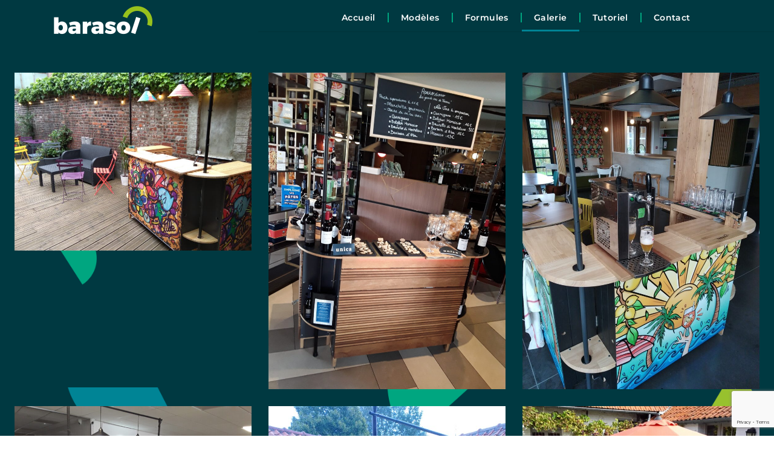

--- FILE ---
content_type: text/html; charset=UTF-8
request_url: https://monbarasol.fr/galerie/
body_size: 19013
content:
<!DOCTYPE html>
<html lang="fr-FR">
<head>
	<meta charset="UTF-8">
		<meta name='robots' content='index, follow, max-image-preview:large, max-snippet:-1, max-video-preview:-1' />
	<style>img:is([sizes="auto" i], [sizes^="auto," i]) { contain-intrinsic-size: 3000px 1500px }</style>
	
	<!-- This site is optimized with the Yoast SEO plugin v24.7 - https://yoast.com/wordpress/plugins/seo/ -->
	<title>Galerie - Mon Barasol</title>
	<link rel="canonical" href="https://monbarasol.fr/galerie/" />
	<meta property="og:locale" content="fr_FR" />
	<meta property="og:type" content="article" />
	<meta property="og:title" content="Galerie - Mon Barasol" />
	<meta property="og:description" content="Equipé bar à bière Ouvert avec son parasol Le parasol déployé Vin d&rsquo;honneur B_Sunny Terrasse Vue intérieur. Evier avec arrivée d&rsquo;eau. personnalisation façade et cotés du bar pour un anniversaire Photographe : Chloe Delattre www.chloe-delattre.com@photographiecd La team Les premiers rayons de soleil Axe + 2 roues + tiges vissées de l&rsquo;extérieur B_Cool Mode Barouette PourLire la suite" />
	<meta property="og:url" content="https://monbarasol.fr/galerie/" />
	<meta property="og:site_name" content="Mon Barasol" />
	<meta property="article:modified_time" content="2025-03-26T08:01:17+00:00" />
	<meta property="og:image" content="https://monbarasol.fr/wp-content/uploads/elementor/thumbs/Barasol__logotype_couleur_neg-e1649868651435-q6814yltzpvs6zmzm3opxn6tbho9qqcu8oq2hwz1mc.png" />
	<meta name="twitter:card" content="summary_large_image" />
	<meta name="twitter:label1" content="Durée de lecture estimée" />
	<meta name="twitter:data1" content="12 minutes" />
	<script type="application/ld+json" class="yoast-schema-graph">{"@context":"https://schema.org","@graph":[{"@type":"WebPage","@id":"https://monbarasol.fr/galerie/","url":"https://monbarasol.fr/galerie/","name":"Galerie - Mon Barasol","isPartOf":{"@id":"https://monbarasol.fr/#website"},"primaryImageOfPage":{"@id":"https://monbarasol.fr/galerie/#primaryimage"},"image":{"@id":"https://monbarasol.fr/galerie/#primaryimage"},"thumbnailUrl":"https://monbarasol.fr/wp-content/uploads/elementor/thumbs/Barasol__logotype_couleur_neg-e1649868651435-q6814yltzpvs6zmzm3opxn6tbho9qqcu8oq2hwz1mc.png","datePublished":"2022-03-14T04:06:27+00:00","dateModified":"2025-03-26T08:01:17+00:00","breadcrumb":{"@id":"https://monbarasol.fr/galerie/#breadcrumb"},"inLanguage":"fr-FR","potentialAction":[{"@type":"ReadAction","target":["https://monbarasol.fr/galerie/"]}]},{"@type":"ImageObject","inLanguage":"fr-FR","@id":"https://monbarasol.fr/galerie/#primaryimage","url":"https://monbarasol.fr/wp-content/uploads/elementor/thumbs/Barasol__logotype_couleur_neg-e1649868651435-q6814yltzpvs6zmzm3opxn6tbho9qqcu8oq2hwz1mc.png","contentUrl":"https://monbarasol.fr/wp-content/uploads/elementor/thumbs/Barasol__logotype_couleur_neg-e1649868651435-q6814yltzpvs6zmzm3opxn6tbho9qqcu8oq2hwz1mc.png"},{"@type":"BreadcrumbList","@id":"https://monbarasol.fr/galerie/#breadcrumb","itemListElement":[{"@type":"ListItem","position":1,"name":"Accueil","item":"https://monbarasol.fr/"},{"@type":"ListItem","position":2,"name":"Galerie"}]},{"@type":"WebSite","@id":"https://monbarasol.fr/#website","url":"https://monbarasol.fr/","name":"Mon Barasol","description":"Alliance du bar et du parasol","publisher":{"@id":"https://monbarasol.fr/#organization"},"potentialAction":[{"@type":"SearchAction","target":{"@type":"EntryPoint","urlTemplate":"https://monbarasol.fr/?s={search_term_string}"},"query-input":{"@type":"PropertyValueSpecification","valueRequired":true,"valueName":"search_term_string"}}],"inLanguage":"fr-FR"},{"@type":"Organization","@id":"https://monbarasol.fr/#organization","name":"Mon Barasol","url":"https://monbarasol.fr/","logo":{"@type":"ImageObject","inLanguage":"fr-FR","@id":"https://monbarasol.fr/#/schema/logo/image/","url":"https://monbarasol.fr/wp-content/uploads/2022/04/lp-logo2.png","contentUrl":"https://monbarasol.fr/wp-content/uploads/2022/04/lp-logo2.png","width":215,"height":61,"caption":"Mon Barasol"},"image":{"@id":"https://monbarasol.fr/#/schema/logo/image/"}}]}</script>
	<!-- / Yoast SEO plugin. -->


<link rel='dns-prefetch' href='//stats.wp.com' />
<link rel='dns-prefetch' href='//fonts.googleapis.com' />
<link rel="alternate" type="application/rss+xml" title="Mon Barasol &raquo; Flux" href="https://monbarasol.fr/feed/" />
<link rel="alternate" type="application/rss+xml" title="Mon Barasol &raquo; Flux des commentaires" href="https://monbarasol.fr/comments/feed/" />
<script type="text/javascript">
/* <![CDATA[ */
window._wpemojiSettings = {"baseUrl":"https:\/\/s.w.org\/images\/core\/emoji\/15.0.3\/72x72\/","ext":".png","svgUrl":"https:\/\/s.w.org\/images\/core\/emoji\/15.0.3\/svg\/","svgExt":".svg","source":{"concatemoji":"https:\/\/monbarasol.fr\/wp-includes\/js\/wp-emoji-release.min.js?ver=6.7.4"}};
/*! This file is auto-generated */
!function(i,n){var o,s,e;function c(e){try{var t={supportTests:e,timestamp:(new Date).valueOf()};sessionStorage.setItem(o,JSON.stringify(t))}catch(e){}}function p(e,t,n){e.clearRect(0,0,e.canvas.width,e.canvas.height),e.fillText(t,0,0);var t=new Uint32Array(e.getImageData(0,0,e.canvas.width,e.canvas.height).data),r=(e.clearRect(0,0,e.canvas.width,e.canvas.height),e.fillText(n,0,0),new Uint32Array(e.getImageData(0,0,e.canvas.width,e.canvas.height).data));return t.every(function(e,t){return e===r[t]})}function u(e,t,n){switch(t){case"flag":return n(e,"\ud83c\udff3\ufe0f\u200d\u26a7\ufe0f","\ud83c\udff3\ufe0f\u200b\u26a7\ufe0f")?!1:!n(e,"\ud83c\uddfa\ud83c\uddf3","\ud83c\uddfa\u200b\ud83c\uddf3")&&!n(e,"\ud83c\udff4\udb40\udc67\udb40\udc62\udb40\udc65\udb40\udc6e\udb40\udc67\udb40\udc7f","\ud83c\udff4\u200b\udb40\udc67\u200b\udb40\udc62\u200b\udb40\udc65\u200b\udb40\udc6e\u200b\udb40\udc67\u200b\udb40\udc7f");case"emoji":return!n(e,"\ud83d\udc26\u200d\u2b1b","\ud83d\udc26\u200b\u2b1b")}return!1}function f(e,t,n){var r="undefined"!=typeof WorkerGlobalScope&&self instanceof WorkerGlobalScope?new OffscreenCanvas(300,150):i.createElement("canvas"),a=r.getContext("2d",{willReadFrequently:!0}),o=(a.textBaseline="top",a.font="600 32px Arial",{});return e.forEach(function(e){o[e]=t(a,e,n)}),o}function t(e){var t=i.createElement("script");t.src=e,t.defer=!0,i.head.appendChild(t)}"undefined"!=typeof Promise&&(o="wpEmojiSettingsSupports",s=["flag","emoji"],n.supports={everything:!0,everythingExceptFlag:!0},e=new Promise(function(e){i.addEventListener("DOMContentLoaded",e,{once:!0})}),new Promise(function(t){var n=function(){try{var e=JSON.parse(sessionStorage.getItem(o));if("object"==typeof e&&"number"==typeof e.timestamp&&(new Date).valueOf()<e.timestamp+604800&&"object"==typeof e.supportTests)return e.supportTests}catch(e){}return null}();if(!n){if("undefined"!=typeof Worker&&"undefined"!=typeof OffscreenCanvas&&"undefined"!=typeof URL&&URL.createObjectURL&&"undefined"!=typeof Blob)try{var e="postMessage("+f.toString()+"("+[JSON.stringify(s),u.toString(),p.toString()].join(",")+"));",r=new Blob([e],{type:"text/javascript"}),a=new Worker(URL.createObjectURL(r),{name:"wpTestEmojiSupports"});return void(a.onmessage=function(e){c(n=e.data),a.terminate(),t(n)})}catch(e){}c(n=f(s,u,p))}t(n)}).then(function(e){for(var t in e)n.supports[t]=e[t],n.supports.everything=n.supports.everything&&n.supports[t],"flag"!==t&&(n.supports.everythingExceptFlag=n.supports.everythingExceptFlag&&n.supports[t]);n.supports.everythingExceptFlag=n.supports.everythingExceptFlag&&!n.supports.flag,n.DOMReady=!1,n.readyCallback=function(){n.DOMReady=!0}}).then(function(){return e}).then(function(){var e;n.supports.everything||(n.readyCallback(),(e=n.source||{}).concatemoji?t(e.concatemoji):e.wpemoji&&e.twemoji&&(t(e.twemoji),t(e.wpemoji)))}))}((window,document),window._wpemojiSettings);
/* ]]> */
</script>
<style id='wp-emoji-styles-inline-css' type='text/css'>

	img.wp-smiley, img.emoji {
		display: inline !important;
		border: none !important;
		box-shadow: none !important;
		height: 1em !important;
		width: 1em !important;
		margin: 0 0.07em !important;
		vertical-align: -0.1em !important;
		background: none !important;
		padding: 0 !important;
	}
</style>
<link rel='stylesheet' id='mediaelement-css' href='https://monbarasol.fr/wp-includes/js/mediaelement/mediaelementplayer-legacy.min.css?ver=4.2.17' type='text/css' media='all' />
<link rel='stylesheet' id='wp-mediaelement-css' href='https://monbarasol.fr/wp-includes/js/mediaelement/wp-mediaelement.min.css?ver=6.7.4' type='text/css' media='all' />
<style id='jetpack-sharing-buttons-style-inline-css' type='text/css'>
.jetpack-sharing-buttons__services-list{display:flex;flex-direction:row;flex-wrap:wrap;gap:0;list-style-type:none;margin:5px;padding:0}.jetpack-sharing-buttons__services-list.has-small-icon-size{font-size:12px}.jetpack-sharing-buttons__services-list.has-normal-icon-size{font-size:16px}.jetpack-sharing-buttons__services-list.has-large-icon-size{font-size:24px}.jetpack-sharing-buttons__services-list.has-huge-icon-size{font-size:36px}@media print{.jetpack-sharing-buttons__services-list{display:none!important}}.editor-styles-wrapper .wp-block-jetpack-sharing-buttons{gap:0;padding-inline-start:0}ul.jetpack-sharing-buttons__services-list.has-background{padding:1.25em 2.375em}
</style>
<style id='classic-theme-styles-inline-css' type='text/css'>
/*! This file is auto-generated */
.wp-block-button__link{color:#fff;background-color:#32373c;border-radius:9999px;box-shadow:none;text-decoration:none;padding:calc(.667em + 2px) calc(1.333em + 2px);font-size:1.125em}.wp-block-file__button{background:#32373c;color:#fff;text-decoration:none}
</style>
<style id='global-styles-inline-css' type='text/css'>
:root{--wp--preset--aspect-ratio--square: 1;--wp--preset--aspect-ratio--4-3: 4/3;--wp--preset--aspect-ratio--3-4: 3/4;--wp--preset--aspect-ratio--3-2: 3/2;--wp--preset--aspect-ratio--2-3: 2/3;--wp--preset--aspect-ratio--16-9: 16/9;--wp--preset--aspect-ratio--9-16: 9/16;--wp--preset--color--black: #000000;--wp--preset--color--cyan-bluish-gray: #abb8c3;--wp--preset--color--white: #ffffff;--wp--preset--color--pale-pink: #f78da7;--wp--preset--color--vivid-red: #cf2e2e;--wp--preset--color--luminous-vivid-orange: #ff6900;--wp--preset--color--luminous-vivid-amber: #fcb900;--wp--preset--color--light-green-cyan: #7bdcb5;--wp--preset--color--vivid-green-cyan: #00d084;--wp--preset--color--pale-cyan-blue: #8ed1fc;--wp--preset--color--vivid-cyan-blue: #0693e3;--wp--preset--color--vivid-purple: #9b51e0;--wp--preset--gradient--vivid-cyan-blue-to-vivid-purple: linear-gradient(135deg,rgba(6,147,227,1) 0%,rgb(155,81,224) 100%);--wp--preset--gradient--light-green-cyan-to-vivid-green-cyan: linear-gradient(135deg,rgb(122,220,180) 0%,rgb(0,208,130) 100%);--wp--preset--gradient--luminous-vivid-amber-to-luminous-vivid-orange: linear-gradient(135deg,rgba(252,185,0,1) 0%,rgba(255,105,0,1) 100%);--wp--preset--gradient--luminous-vivid-orange-to-vivid-red: linear-gradient(135deg,rgba(255,105,0,1) 0%,rgb(207,46,46) 100%);--wp--preset--gradient--very-light-gray-to-cyan-bluish-gray: linear-gradient(135deg,rgb(238,238,238) 0%,rgb(169,184,195) 100%);--wp--preset--gradient--cool-to-warm-spectrum: linear-gradient(135deg,rgb(74,234,220) 0%,rgb(151,120,209) 20%,rgb(207,42,186) 40%,rgb(238,44,130) 60%,rgb(251,105,98) 80%,rgb(254,248,76) 100%);--wp--preset--gradient--blush-light-purple: linear-gradient(135deg,rgb(255,206,236) 0%,rgb(152,150,240) 100%);--wp--preset--gradient--blush-bordeaux: linear-gradient(135deg,rgb(254,205,165) 0%,rgb(254,45,45) 50%,rgb(107,0,62) 100%);--wp--preset--gradient--luminous-dusk: linear-gradient(135deg,rgb(255,203,112) 0%,rgb(199,81,192) 50%,rgb(65,88,208) 100%);--wp--preset--gradient--pale-ocean: linear-gradient(135deg,rgb(255,245,203) 0%,rgb(182,227,212) 50%,rgb(51,167,181) 100%);--wp--preset--gradient--electric-grass: linear-gradient(135deg,rgb(202,248,128) 0%,rgb(113,206,126) 100%);--wp--preset--gradient--midnight: linear-gradient(135deg,rgb(2,3,129) 0%,rgb(40,116,252) 100%);--wp--preset--font-size--small: 13px;--wp--preset--font-size--medium: 20px;--wp--preset--font-size--large: 36px;--wp--preset--font-size--x-large: 42px;--wp--preset--spacing--20: 0.44rem;--wp--preset--spacing--30: 0.67rem;--wp--preset--spacing--40: 1rem;--wp--preset--spacing--50: 1.5rem;--wp--preset--spacing--60: 2.25rem;--wp--preset--spacing--70: 3.38rem;--wp--preset--spacing--80: 5.06rem;--wp--preset--shadow--natural: 6px 6px 9px rgba(0, 0, 0, 0.2);--wp--preset--shadow--deep: 12px 12px 50px rgba(0, 0, 0, 0.4);--wp--preset--shadow--sharp: 6px 6px 0px rgba(0, 0, 0, 0.2);--wp--preset--shadow--outlined: 6px 6px 0px -3px rgba(255, 255, 255, 1), 6px 6px rgba(0, 0, 0, 1);--wp--preset--shadow--crisp: 6px 6px 0px rgba(0, 0, 0, 1);}:where(.is-layout-flex){gap: 0.5em;}:where(.is-layout-grid){gap: 0.5em;}body .is-layout-flex{display: flex;}.is-layout-flex{flex-wrap: wrap;align-items: center;}.is-layout-flex > :is(*, div){margin: 0;}body .is-layout-grid{display: grid;}.is-layout-grid > :is(*, div){margin: 0;}:where(.wp-block-columns.is-layout-flex){gap: 2em;}:where(.wp-block-columns.is-layout-grid){gap: 2em;}:where(.wp-block-post-template.is-layout-flex){gap: 1.25em;}:where(.wp-block-post-template.is-layout-grid){gap: 1.25em;}.has-black-color{color: var(--wp--preset--color--black) !important;}.has-cyan-bluish-gray-color{color: var(--wp--preset--color--cyan-bluish-gray) !important;}.has-white-color{color: var(--wp--preset--color--white) !important;}.has-pale-pink-color{color: var(--wp--preset--color--pale-pink) !important;}.has-vivid-red-color{color: var(--wp--preset--color--vivid-red) !important;}.has-luminous-vivid-orange-color{color: var(--wp--preset--color--luminous-vivid-orange) !important;}.has-luminous-vivid-amber-color{color: var(--wp--preset--color--luminous-vivid-amber) !important;}.has-light-green-cyan-color{color: var(--wp--preset--color--light-green-cyan) !important;}.has-vivid-green-cyan-color{color: var(--wp--preset--color--vivid-green-cyan) !important;}.has-pale-cyan-blue-color{color: var(--wp--preset--color--pale-cyan-blue) !important;}.has-vivid-cyan-blue-color{color: var(--wp--preset--color--vivid-cyan-blue) !important;}.has-vivid-purple-color{color: var(--wp--preset--color--vivid-purple) !important;}.has-black-background-color{background-color: var(--wp--preset--color--black) !important;}.has-cyan-bluish-gray-background-color{background-color: var(--wp--preset--color--cyan-bluish-gray) !important;}.has-white-background-color{background-color: var(--wp--preset--color--white) !important;}.has-pale-pink-background-color{background-color: var(--wp--preset--color--pale-pink) !important;}.has-vivid-red-background-color{background-color: var(--wp--preset--color--vivid-red) !important;}.has-luminous-vivid-orange-background-color{background-color: var(--wp--preset--color--luminous-vivid-orange) !important;}.has-luminous-vivid-amber-background-color{background-color: var(--wp--preset--color--luminous-vivid-amber) !important;}.has-light-green-cyan-background-color{background-color: var(--wp--preset--color--light-green-cyan) !important;}.has-vivid-green-cyan-background-color{background-color: var(--wp--preset--color--vivid-green-cyan) !important;}.has-pale-cyan-blue-background-color{background-color: var(--wp--preset--color--pale-cyan-blue) !important;}.has-vivid-cyan-blue-background-color{background-color: var(--wp--preset--color--vivid-cyan-blue) !important;}.has-vivid-purple-background-color{background-color: var(--wp--preset--color--vivid-purple) !important;}.has-black-border-color{border-color: var(--wp--preset--color--black) !important;}.has-cyan-bluish-gray-border-color{border-color: var(--wp--preset--color--cyan-bluish-gray) !important;}.has-white-border-color{border-color: var(--wp--preset--color--white) !important;}.has-pale-pink-border-color{border-color: var(--wp--preset--color--pale-pink) !important;}.has-vivid-red-border-color{border-color: var(--wp--preset--color--vivid-red) !important;}.has-luminous-vivid-orange-border-color{border-color: var(--wp--preset--color--luminous-vivid-orange) !important;}.has-luminous-vivid-amber-border-color{border-color: var(--wp--preset--color--luminous-vivid-amber) !important;}.has-light-green-cyan-border-color{border-color: var(--wp--preset--color--light-green-cyan) !important;}.has-vivid-green-cyan-border-color{border-color: var(--wp--preset--color--vivid-green-cyan) !important;}.has-pale-cyan-blue-border-color{border-color: var(--wp--preset--color--pale-cyan-blue) !important;}.has-vivid-cyan-blue-border-color{border-color: var(--wp--preset--color--vivid-cyan-blue) !important;}.has-vivid-purple-border-color{border-color: var(--wp--preset--color--vivid-purple) !important;}.has-vivid-cyan-blue-to-vivid-purple-gradient-background{background: var(--wp--preset--gradient--vivid-cyan-blue-to-vivid-purple) !important;}.has-light-green-cyan-to-vivid-green-cyan-gradient-background{background: var(--wp--preset--gradient--light-green-cyan-to-vivid-green-cyan) !important;}.has-luminous-vivid-amber-to-luminous-vivid-orange-gradient-background{background: var(--wp--preset--gradient--luminous-vivid-amber-to-luminous-vivid-orange) !important;}.has-luminous-vivid-orange-to-vivid-red-gradient-background{background: var(--wp--preset--gradient--luminous-vivid-orange-to-vivid-red) !important;}.has-very-light-gray-to-cyan-bluish-gray-gradient-background{background: var(--wp--preset--gradient--very-light-gray-to-cyan-bluish-gray) !important;}.has-cool-to-warm-spectrum-gradient-background{background: var(--wp--preset--gradient--cool-to-warm-spectrum) !important;}.has-blush-light-purple-gradient-background{background: var(--wp--preset--gradient--blush-light-purple) !important;}.has-blush-bordeaux-gradient-background{background: var(--wp--preset--gradient--blush-bordeaux) !important;}.has-luminous-dusk-gradient-background{background: var(--wp--preset--gradient--luminous-dusk) !important;}.has-pale-ocean-gradient-background{background: var(--wp--preset--gradient--pale-ocean) !important;}.has-electric-grass-gradient-background{background: var(--wp--preset--gradient--electric-grass) !important;}.has-midnight-gradient-background{background: var(--wp--preset--gradient--midnight) !important;}.has-small-font-size{font-size: var(--wp--preset--font-size--small) !important;}.has-medium-font-size{font-size: var(--wp--preset--font-size--medium) !important;}.has-large-font-size{font-size: var(--wp--preset--font-size--large) !important;}.has-x-large-font-size{font-size: var(--wp--preset--font-size--x-large) !important;}
:where(.wp-block-post-template.is-layout-flex){gap: 1.25em;}:where(.wp-block-post-template.is-layout-grid){gap: 1.25em;}
:where(.wp-block-columns.is-layout-flex){gap: 2em;}:where(.wp-block-columns.is-layout-grid){gap: 2em;}
:root :where(.wp-block-pullquote){font-size: 1.5em;line-height: 1.6;}
</style>
<link rel='stylesheet' id='contact-form-7-css' href='https://monbarasol.fr/wp-content/plugins/contact-form-7/includes/css/styles.css?ver=6.1.4' type='text/css' media='all' />
<link rel='stylesheet' id='bootstrap-css' href='https://monbarasol.fr/wp-content/themes/shapely/assets/css/bootstrap.min.css?ver=6.7.4' type='text/css' media='all' />
<link rel='stylesheet' id='font-awesome-css' href='https://monbarasol.fr/wp-content/plugins/elementor/assets/lib/font-awesome/css/font-awesome.min.css?ver=4.7.0' type='text/css' media='all' />
<link rel='stylesheet' id='shapely-fonts-css' href='//fonts.googleapis.com/css?family=Raleway%3A100%2C300%2C400%2C500%2C600%2C700&#038;display=swap&#038;ver=6.7.4' type='text/css' media='all' />
<link rel='stylesheet' id='flexslider-css' href='https://monbarasol.fr/wp-content/themes/shapely/assets/css/flexslider.css?ver=6.7.4' type='text/css' media='all' />
<link rel='stylesheet' id='shapely-style-css' href='https://monbarasol.fr/wp-content/themes/shapely/style.css?ver=6.7.4' type='text/css' media='all' />
<link rel='stylesheet' id='owl.carousel-css' href='https://monbarasol.fr/wp-content/themes/shapely/assets/js/owl-carousel/owl.carousel.min.css?ver=6.7.4' type='text/css' media='all' />
<link rel='stylesheet' id='owl.carousel.theme-css' href='https://monbarasol.fr/wp-content/themes/shapely/assets/js/owl-carousel/owl.theme.default.css?ver=6.7.4' type='text/css' media='all' />
<link rel='stylesheet' id='elementor-icons-css' href='https://monbarasol.fr/wp-content/plugins/elementor/assets/lib/eicons/css/elementor-icons.min.css?ver=5.45.0' type='text/css' media='all' />
<link rel='stylesheet' id='elementor-frontend-css' href='https://monbarasol.fr/wp-content/plugins/elementor/assets/css/frontend.min.css?ver=3.34.1' type='text/css' media='all' />
<link rel='stylesheet' id='elementor-post-839-css' href='https://monbarasol.fr/wp-content/uploads/elementor/css/post-839.css?ver=1768837305' type='text/css' media='all' />
<link rel='stylesheet' id='elementor-pro-css' href='https://monbarasol.fr/wp-content/plugins/elementor-proo/assets/css/frontend.min.css?ver=3.12.3' type='text/css' media='all' />
<link rel='stylesheet' id='e-animation-fadeInUp-css' href='https://monbarasol.fr/wp-content/plugins/elementor/assets/lib/animations/styles/fadeInUp.min.css?ver=3.34.1' type='text/css' media='all' />
<link rel='stylesheet' id='widget-image-css' href='https://monbarasol.fr/wp-content/plugins/elementor/assets/css/widget-image.min.css?ver=3.34.1' type='text/css' media='all' />
<link rel='stylesheet' id='swiper-css' href='https://monbarasol.fr/wp-content/plugins/elementor/assets/lib/swiper/v8/css/swiper.min.css?ver=8.4.5' type='text/css' media='all' />
<link rel='stylesheet' id='e-swiper-css' href='https://monbarasol.fr/wp-content/plugins/elementor/assets/css/conditionals/e-swiper.min.css?ver=3.34.1' type='text/css' media='all' />
<link rel='stylesheet' id='widget-image-gallery-css' href='https://monbarasol.fr/wp-content/plugins/elementor/assets/css/widget-image-gallery.min.css?ver=3.34.1' type='text/css' media='all' />
<link rel='stylesheet' id='widget-video-css' href='https://monbarasol.fr/wp-content/plugins/elementor/assets/css/widget-video.min.css?ver=3.34.1' type='text/css' media='all' />
<link rel='stylesheet' id='elementor-post-1794-css' href='https://monbarasol.fr/wp-content/uploads/elementor/css/post-1794.css?ver=1768859308' type='text/css' media='all' />
<link rel='stylesheet' id='jetpack-responsive-videos-css' href='https://monbarasol.fr/wp-content/plugins/jetpack/jetpack_vendor/automattic/jetpack-classic-theme-helper/dist/responsive-videos/responsive-videos.css?minify=false&#038;ver=11ee3dcea6c676a3fed7' type='text/css' media='all' />
<link rel='stylesheet' id='elementor-gf-local-montserrat-css' href='https://monbarasol.fr/wp-content/uploads/elementor/google-fonts/css/montserrat.css?ver=1742225578' type='text/css' media='all' />
<link rel='stylesheet' id='elementor-icons-shared-0-css' href='https://monbarasol.fr/wp-content/plugins/elementor/assets/lib/font-awesome/css/fontawesome.min.css?ver=5.15.3' type='text/css' media='all' />
<link rel='stylesheet' id='elementor-icons-fa-solid-css' href='https://monbarasol.fr/wp-content/plugins/elementor/assets/lib/font-awesome/css/solid.min.css?ver=5.15.3' type='text/css' media='all' />
<script type="text/javascript" src="https://monbarasol.fr/wp-includes/js/jquery/jquery.min.js?ver=3.7.1" id="jquery-core-js"></script>
<script type="text/javascript" src="https://monbarasol.fr/wp-includes/js/jquery/jquery-migrate.min.js?ver=3.4.1" id="jquery-migrate-js"></script>
<link rel="https://api.w.org/" href="https://monbarasol.fr/wp-json/" /><link rel="alternate" title="JSON" type="application/json" href="https://monbarasol.fr/wp-json/wp/v2/pages/1794" /><link rel="EditURI" type="application/rsd+xml" title="RSD" href="https://monbarasol.fr/xmlrpc.php?rsd" />
<meta name="generator" content="WordPress 6.7.4" />
<link rel='shortlink' href='https://monbarasol.fr/?p=1794' />
<link rel="alternate" title="oEmbed (JSON)" type="application/json+oembed" href="https://monbarasol.fr/wp-json/oembed/1.0/embed?url=https%3A%2F%2Fmonbarasol.fr%2Fgalerie%2F" />
<link rel="alternate" title="oEmbed (XML)" type="text/xml+oembed" href="https://monbarasol.fr/wp-json/oembed/1.0/embed?url=https%3A%2F%2Fmonbarasol.fr%2Fgalerie%2F&#038;format=xml" />
	<style>img#wpstats{display:none}</style>
		<style type="text/css"></style><meta name="p:domain_verify" content="d628a02e18ef1825c1b0db6580b27d20"/>
<meta name="generator" content="Elementor 3.34.1; features: additional_custom_breakpoints; settings: css_print_method-external, google_font-enabled, font_display-auto">
			<style>
				.e-con.e-parent:nth-of-type(n+4):not(.e-lazyloaded):not(.e-no-lazyload),
				.e-con.e-parent:nth-of-type(n+4):not(.e-lazyloaded):not(.e-no-lazyload) * {
					background-image: none !important;
				}
				@media screen and (max-height: 1024px) {
					.e-con.e-parent:nth-of-type(n+3):not(.e-lazyloaded):not(.e-no-lazyload),
					.e-con.e-parent:nth-of-type(n+3):not(.e-lazyloaded):not(.e-no-lazyload) * {
						background-image: none !important;
					}
				}
				@media screen and (max-height: 640px) {
					.e-con.e-parent:nth-of-type(n+2):not(.e-lazyloaded):not(.e-no-lazyload),
					.e-con.e-parent:nth-of-type(n+2):not(.e-lazyloaded):not(.e-no-lazyload) * {
						background-image: none !important;
					}
				}
			</style>
			<style type="text/css" id="custom-background-css">
body.custom-background { background-color: #d8d3be; }
</style>
	<link rel="icon" href="https://monbarasol.fr/wp-content/uploads/2019/12/cropped-index-3-150x150.png" sizes="32x32" />
<link rel="icon" href="https://monbarasol.fr/wp-content/uploads/2019/12/cropped-index-3-300x300.png" sizes="192x192" />
<link rel="apple-touch-icon" href="https://monbarasol.fr/wp-content/uploads/2019/12/cropped-index-3-300x300.png" />
<meta name="msapplication-TileImage" content="https://monbarasol.fr/wp-content/uploads/2019/12/cropped-index-3-300x300.png" />
		<style type="text/css" id="wp-custom-css">
			.module.widget-handle.search-widget-handle.hidden-xs.hidden-sm {
    display: none;
}
section.contact-section .col-md-4 > .mb0 {
display: none;
}

.footer .footer-credits {
    display: none;
}


div.wpcf7 {
margin: 0;
padding: 0;
width: 60%;
margin: 0 auto;
}
#shapely_home_contact-2 .col-md-8, #shapely_home_contact-2 .col-md-4 {
width: 100%;
}


#shapely_home_contact-2 {
text-align: center;
}
.contact-section #social ul {
text-align: center;
margin-bottom: 30px;
}

body.home .wpcf7 * {
		font-weight:bold;
	  font-size: 19px;
}

body.home 
{
    color: #000;
    width: 100%;
}

.entry-meta {
    font-size: 0;
}

.page .entry-meta {
    display: none;
}

.entry-meta .author {
   display: none;
}

		</style>
			<meta name="viewport" content="width=device-width, initial-scale=1.0, viewport-fit=cover" /></head>
<body class="page-template page-template-elementor_canvas page page-id-1794 custom-background has-sidebar-right elementor-default elementor-template-canvas elementor-kit-839 elementor-page elementor-page-1794">
			<div data-elementor-type="wp-page" data-elementor-id="1794" class="elementor elementor-1794">
						<section class="elementor-section elementor-top-section elementor-element elementor-element-546587af elementor-section-full_width elementor-section-height-default elementor-section-height-default" data-id="546587af" data-element_type="section" data-settings="{&quot;background_background&quot;:&quot;classic&quot;,&quot;background_motion_fx_motion_fx_scrolling&quot;:&quot;yes&quot;,&quot;background_motion_fx_translateY_effect&quot;:&quot;yes&quot;,&quot;background_motion_fx_translateY_direction&quot;:&quot;negative&quot;,&quot;background_motion_fx_translateY_speed&quot;:{&quot;unit&quot;:&quot;px&quot;,&quot;size&quot;:4,&quot;sizes&quot;:[]},&quot;background_motion_fx_translateY_affectedRange&quot;:{&quot;unit&quot;:&quot;%&quot;,&quot;size&quot;:&quot;&quot;,&quot;sizes&quot;:{&quot;start&quot;:0,&quot;end&quot;:100}},&quot;background_motion_fx_devices&quot;:[&quot;desktop&quot;,&quot;tablet&quot;,&quot;mobile&quot;]}">
						<div class="elementor-container elementor-column-gap-default">
					<div class="elementor-column elementor-col-100 elementor-top-column elementor-element elementor-element-38df094" data-id="38df094" data-element_type="column" data-settings="{&quot;background_background&quot;:&quot;classic&quot;}">
			<div class="elementor-widget-wrap elementor-element-populated">
						<section class="elementor-section elementor-inner-section elementor-element elementor-element-5056f2fc elementor-section-content-top elementor-section-full_width elementor-section-height-default elementor-section-height-default" data-id="5056f2fc" data-element_type="section" data-settings="{&quot;background_background&quot;:&quot;classic&quot;,&quot;sticky&quot;:&quot;top&quot;,&quot;sticky_effects_offset&quot;:100,&quot;sticky_on&quot;:[&quot;desktop&quot;,&quot;tablet&quot;,&quot;mobile&quot;],&quot;sticky_offset&quot;:0}">
						<div class="elementor-container elementor-column-gap-default">
					<div class="elementor-column elementor-col-33 elementor-inner-column elementor-element elementor-element-3d0455ab" data-id="3d0455ab" data-element_type="column" data-settings="{&quot;background_background&quot;:&quot;classic&quot;}">
			<div class="elementor-widget-wrap elementor-element-populated">
						<div class="elementor-element elementor-element-792df889 e-transform elementor-invisible elementor-widget elementor-widget-image" data-id="792df889" data-element_type="widget" data-settings="{&quot;_animation&quot;:&quot;fadeInUp&quot;,&quot;_transform_scale_effect_tablet&quot;:{&quot;unit&quot;:&quot;px&quot;,&quot;size&quot;:0.8,&quot;sizes&quot;:[]},&quot;_transform_scale_effect_mobile&quot;:{&quot;unit&quot;:&quot;px&quot;,&quot;size&quot;:0.6,&quot;sizes&quot;:[]},&quot;_transform_scale_effect&quot;:{&quot;unit&quot;:&quot;px&quot;,&quot;size&quot;:&quot;&quot;,&quot;sizes&quot;:[]}}" data-widget_type="image.default">
				<div class="elementor-widget-container">
															<img decoding="async" src="https://monbarasol.fr/wp-content/uploads/elementor/thumbs/Barasol__logotype_couleur_neg-e1649868651435-q6814yltzpvs6zmzm3opxn6tbho9qqcu8oq2hwz1mc.png" title="Barasol__logotype_couleur_neg" alt="Barasol__logotype_couleur_neg" loading="lazy" />															</div>
				</div>
					</div>
		</div>
				<div class="elementor-column elementor-col-66 elementor-inner-column elementor-element elementor-element-6c83e7f4" data-id="6c83e7f4" data-element_type="column" data-settings="{&quot;background_background&quot;:&quot;classic&quot;}">
			<div class="elementor-widget-wrap elementor-element-populated">
						<div class="elementor-element elementor-element-3b88375 elementor-nav-menu__text-align-center elementor-nav-menu__align-center elementor-nav-menu--dropdown-mobile elementor-nav-menu--toggle elementor-nav-menu--burger elementor-widget elementor-widget-nav-menu" data-id="3b88375" data-element_type="widget" data-settings="{&quot;layout&quot;:&quot;horizontal&quot;,&quot;submenu_icon&quot;:{&quot;value&quot;:&quot;&lt;i class=\&quot;fas fa-caret-down\&quot;&gt;&lt;\/i&gt;&quot;,&quot;library&quot;:&quot;fa-solid&quot;},&quot;toggle&quot;:&quot;burger&quot;}" data-widget_type="nav-menu.default">
				<div class="elementor-widget-container">
								<nav class="elementor-nav-menu--main elementor-nav-menu__container elementor-nav-menu--layout-horizontal e--pointer-underline e--animation-fade">
				<ul id="menu-1-3b88375" class="elementor-nav-menu"><li class="menu-item menu-item-type-post_type menu-item-object-page menu-item-home menu-item-2118"><a href="https://monbarasol.fr/" class="elementor-item">Accueil</a></li>
<li class="menu-item menu-item-type-post_type menu-item-object-page menu-item-2712"><a href="https://monbarasol.fr/formules-2/" class="elementor-item">Modèles</a></li>
<li class="menu-item menu-item-type-post_type menu-item-object-page menu-item-2725"><a href="https://monbarasol.fr/formules/" class="elementor-item">Formules</a></li>
<li class="menu-item menu-item-type-post_type menu-item-object-page current-menu-item page_item page-item-1794 current_page_item menu-item-2117"><a href="https://monbarasol.fr/galerie/" aria-current="page" class="elementor-item elementor-item-active">Galerie</a></li>
<li class="menu-item menu-item-type-post_type menu-item-object-page menu-item-2632"><a href="https://monbarasol.fr/tutoriel/" class="elementor-item">Tutoriel</a></li>
<li class="menu-item menu-item-type-custom menu-item-object-custom menu-item-home menu-item-544"><a href="https://monbarasol.fr/#idcontact" class="elementor-item elementor-item-anchor">Contact</a></li>
</ul>			</nav>
					<div class="elementor-menu-toggle" role="button" tabindex="0" aria-label="Permuter le menu" aria-expanded="false">
			<i aria-hidden="true" role="presentation" class="elementor-menu-toggle__icon--open eicon-menu-bar"></i><i aria-hidden="true" role="presentation" class="elementor-menu-toggle__icon--close eicon-close"></i>			<span class="elementor-screen-only">Menu</span>
		</div>
					<nav class="elementor-nav-menu--dropdown elementor-nav-menu__container" aria-hidden="true">
				<ul id="menu-2-3b88375" class="elementor-nav-menu"><li class="menu-item menu-item-type-post_type menu-item-object-page menu-item-home menu-item-2118"><a href="https://monbarasol.fr/" class="elementor-item" tabindex="-1">Accueil</a></li>
<li class="menu-item menu-item-type-post_type menu-item-object-page menu-item-2712"><a href="https://monbarasol.fr/formules-2/" class="elementor-item" tabindex="-1">Modèles</a></li>
<li class="menu-item menu-item-type-post_type menu-item-object-page menu-item-2725"><a href="https://monbarasol.fr/formules/" class="elementor-item" tabindex="-1">Formules</a></li>
<li class="menu-item menu-item-type-post_type menu-item-object-page current-menu-item page_item page-item-1794 current_page_item menu-item-2117"><a href="https://monbarasol.fr/galerie/" aria-current="page" class="elementor-item elementor-item-active" tabindex="-1">Galerie</a></li>
<li class="menu-item menu-item-type-post_type menu-item-object-page menu-item-2632"><a href="https://monbarasol.fr/tutoriel/" class="elementor-item" tabindex="-1">Tutoriel</a></li>
<li class="menu-item menu-item-type-custom menu-item-object-custom menu-item-home menu-item-544"><a href="https://monbarasol.fr/#idcontact" class="elementor-item elementor-item-anchor" tabindex="-1">Contact</a></li>
</ul>			</nav>
						</div>
				</div>
					</div>
		</div>
					</div>
		</section>
				<section class="elementor-section elementor-inner-section elementor-element elementor-element-a282512 elementor-section-boxed elementor-section-height-default elementor-section-height-default" data-id="a282512" data-element_type="section">
						<div class="elementor-container elementor-column-gap-default">
					<div class="elementor-column elementor-col-100 elementor-inner-column elementor-element elementor-element-0d72ac4" data-id="0d72ac4" data-element_type="column">
			<div class="elementor-widget-wrap elementor-element-populated">
						<div class="elementor-element elementor-element-de767db elementor-widget elementor-widget-image-gallery" data-id="de767db" data-element_type="widget" data-widget_type="image-gallery.default">
				<div class="elementor-widget-container">
							<div class="elementor-image-gallery">
			<div id='gallery-1' class='gallery galleryid-1794 gallery-columns-3 gallery-size-medium_large'><figure class='gallery-item'>
			<div class='gallery-icon landscape'>
				<a data-elementor-open-lightbox="yes" data-elementor-lightbox-slideshow="de767db" data-elementor-lightbox-title="Modèle B_4U" data-e-action-hash="#elementor-action%3Aaction%3Dlightbox%26settings%3DeyJpZCI6MjIwNiwidXJsIjoiaHR0cHM6XC9cL21vbmJhcmFzb2wuZnJcL3dwLWNvbnRlbnRcL3VwbG9hZHNcLzIwMjJcLzA1XC9JTUdfMjAyMTA3MTRfMTcyMDAyMS1zY2FsZWQuanBnIiwic2xpZGVzaG93IjoiZGU3NjdkYiJ9" href='https://monbarasol.fr/wp-content/uploads/2022/05/IMG_20210714_1720021-scaled.jpg'><img fetchpriority="high" decoding="async" width="768" height="576" src="https://monbarasol.fr/wp-content/uploads/2022/05/IMG_20210714_1720021-768x576.jpg" class="attachment-medium_large size-medium_large" alt="" srcset="https://monbarasol.fr/wp-content/uploads/2022/05/IMG_20210714_1720021-768x576.jpg 768w, https://monbarasol.fr/wp-content/uploads/2022/05/IMG_20210714_1720021-1536x1152.jpg 1536w, https://monbarasol.fr/wp-content/uploads/2022/05/IMG_20210714_1720021-2048x1536.jpg 2048w" sizes="(max-width: 768px) 100vw, 768px" /></a>
			</div></figure><figure class='gallery-item'>
			<div class='gallery-icon portrait'>
				<a data-elementor-open-lightbox="yes" data-elementor-lightbox-slideshow="de767db" data-elementor-lightbox-title="Modèle B_Urself" data-e-action-hash="#elementor-action%3Aaction%3Dlightbox%26settings%3DeyJpZCI6MjQ5NywidXJsIjoiaHR0cHM6XC9cL21vbmJhcmFzb2wuZnJcL3dwLWNvbnRlbnRcL3VwbG9hZHNcLzIwMjNcLzA0XC8yMDIzMDMzMF8xODA0MTEtc2NhbGVkLmpwZyIsInNsaWRlc2hvdyI6ImRlNzY3ZGIifQ%3D%3D" href='https://monbarasol.fr/wp-content/uploads/2023/04/20230330_180411-scaled.jpg'><img decoding="async" width="768" height="1024" src="https://monbarasol.fr/wp-content/uploads/2023/04/20230330_180411-768x1024.jpg" class="attachment-medium_large size-medium_large" alt="" srcset="https://monbarasol.fr/wp-content/uploads/2023/04/20230330_180411-768x1024.jpg 768w, https://monbarasol.fr/wp-content/uploads/2023/04/20230330_180411-1152x1536.jpg 1152w, https://monbarasol.fr/wp-content/uploads/2023/04/20230330_180411-1536x2048.jpg 1536w, https://monbarasol.fr/wp-content/uploads/2023/04/20230330_180411-scaled.jpg 1920w" sizes="(max-width: 768px) 100vw, 768px" /></a>
			</div></figure><figure class='gallery-item'>
			<div class='gallery-icon portrait'>
				<a data-elementor-open-lightbox="yes" data-elementor-lightbox-slideshow="de767db" data-elementor-lightbox-title="Modèle B_Sunny" data-e-action-hash="#elementor-action%3Aaction%3Dlightbox%26settings%3DeyJpZCI6MjY0NSwidXJsIjoiaHR0cHM6XC9cL21vbmJhcmFzb2wuZnJcL3dwLWNvbnRlbnRcL3VwbG9hZHNcLzIwMjRcLzEwXC9jb25maWctYXZlYy1wb21wZS1hLWJpZXJlLWV0LXBvcnRpcXVlLXNjYWxlZC5qcGciLCJzbGlkZXNob3ciOiJkZTc2N2RiIn0%3D" href='https://monbarasol.fr/wp-content/uploads/2024/10/config-avec-pompe-a-biere-et-portique-scaled.jpg'><img decoding="async" width="768" height="1024" src="https://monbarasol.fr/wp-content/uploads/2024/10/config-avec-pompe-a-biere-et-portique-768x1024.jpg" class="attachment-medium_large size-medium_large" alt="" aria-describedby="gallery-1-2645" srcset="https://monbarasol.fr/wp-content/uploads/2024/10/config-avec-pompe-a-biere-et-portique-768x1024.jpg 768w, https://monbarasol.fr/wp-content/uploads/2024/10/config-avec-pompe-a-biere-et-portique-1152x1536.jpg 1152w, https://monbarasol.fr/wp-content/uploads/2024/10/config-avec-pompe-a-biere-et-portique-1536x2048.jpg 1536w, https://monbarasol.fr/wp-content/uploads/2024/10/config-avec-pompe-a-biere-et-portique-scaled.jpg 1920w" sizes="(max-width: 768px) 100vw, 768px" /></a>
			</div>
				<figcaption class='wp-caption-text gallery-caption' id='gallery-1-2645'>
				Equipé bar à bière
				</figcaption></figure><figure class='gallery-item'>
			<div class='gallery-icon landscape'>
				<a data-elementor-open-lightbox="yes" data-elementor-lightbox-slideshow="de767db" data-elementor-lightbox-title="Modèle B_Cool" data-e-action-hash="#elementor-action%3Aaction%3Dlightbox%26settings%3DeyJpZCI6MjU0OSwidXJsIjoiaHR0cHM6XC9cL21vbmJhcmFzb2wuZnJcL3dwLWNvbnRlbnRcL3VwbG9hZHNcLzIwMjNcLzA1XC8yMDIzMDQyOF8xOTMyMjQtc2NhbGVkLmpwZyIsInNsaWRlc2hvdyI6ImRlNzY3ZGIifQ%3D%3D" href='https://monbarasol.fr/wp-content/uploads/2023/05/20230428_193224-scaled.jpg'><img loading="lazy" decoding="async" width="768" height="576" src="https://monbarasol.fr/wp-content/uploads/2023/05/20230428_193224-768x576.jpg" class="attachment-medium_large size-medium_large" alt="" srcset="https://monbarasol.fr/wp-content/uploads/2023/05/20230428_193224-768x576.jpg 768w, https://monbarasol.fr/wp-content/uploads/2023/05/20230428_193224-1536x1152.jpg 1536w, https://monbarasol.fr/wp-content/uploads/2023/05/20230428_193224-2048x1536.jpg 2048w" sizes="(max-width: 768px) 100vw, 768px" /></a>
			</div></figure><figure class='gallery-item'>
			<div class='gallery-icon portrait'>
				<a data-elementor-open-lightbox="yes" data-elementor-lightbox-slideshow="de767db" data-elementor-lightbox-title="Modèle B_Cool plateau Hévéa" data-e-action-hash="#elementor-action%3Aaction%3Dlightbox%26settings%3DeyJpZCI6MzAyMCwidXJsIjoiaHR0cHM6XC9cL21vbmJhcmFzb2wuZnJcL3dwLWNvbnRlbnRcL3VwbG9hZHNcLzIwMjVcLzAzXC9JTUdfMjAyNDA4MjBfMTIwMjQyLTEtc2NhbGVkLmpwZyIsInNsaWRlc2hvdyI6ImRlNzY3ZGIifQ%3D%3D" data-elementor-lightbox-description="Avec un portique simple et un tableau " href='https://monbarasol.fr/wp-content/uploads/2025/03/IMG_20240820_120242-1-scaled.jpg'><img loading="lazy" decoding="async" width="768" height="1024" src="https://monbarasol.fr/wp-content/uploads/2025/03/IMG_20240820_120242-1-768x1024.jpg" class="attachment-medium_large size-medium_large" alt="" srcset="https://monbarasol.fr/wp-content/uploads/2025/03/IMG_20240820_120242-1-768x1024.jpg 768w, https://monbarasol.fr/wp-content/uploads/2025/03/IMG_20240820_120242-1-1152x1536.jpg 1152w, https://monbarasol.fr/wp-content/uploads/2025/03/IMG_20240820_120242-1-1536x2048.jpg 1536w, https://monbarasol.fr/wp-content/uploads/2025/03/IMG_20240820_120242-1-scaled.jpg 1920w" sizes="(max-width: 768px) 100vw, 768px" /></a>
			</div></figure><figure class='gallery-item'>
			<div class='gallery-icon landscape'>
				<a data-elementor-open-lightbox="yes" data-elementor-lightbox-slideshow="de767db" data-elementor-lightbox-title="Nodèle B_Sunny" data-e-action-hash="#elementor-action%3Aaction%3Dlightbox%26settings%3DeyJpZCI6MjY0OSwidXJsIjoiaHR0cHM6XC9cL21vbmJhcmFzb2wuZnJcL3dwLWNvbnRlbnRcL3VwbG9hZHNcLzIwMjRcLzEwXC9hdmVjLXBhcmFzb2wtbGlnaHQuanBnIiwic2xpZGVzaG93IjoiZGU3NjdkYiJ9" data-elementor-lightbox-description="Ouvert avec son parasol" href='https://monbarasol.fr/wp-content/uploads/2024/10/avec-parasol-light.jpg'><img loading="lazy" decoding="async" width="768" height="617" src="https://monbarasol.fr/wp-content/uploads/2024/10/avec-parasol-light-768x617.jpg" class="attachment-medium_large size-medium_large" alt="" aria-describedby="gallery-1-2649" srcset="https://monbarasol.fr/wp-content/uploads/2024/10/avec-parasol-light-768x617.jpg 768w, https://monbarasol.fr/wp-content/uploads/2024/10/avec-parasol-light.jpg 1134w" sizes="(max-width: 768px) 100vw, 768px" /></a>
			</div>
				<figcaption class='wp-caption-text gallery-caption' id='gallery-1-2649'>
				Ouvert avec son parasol
				</figcaption></figure><figure class='gallery-item'>
			<div class='gallery-icon portrait'>
				<a data-elementor-open-lightbox="yes" data-elementor-lightbox-slideshow="de767db" data-elementor-lightbox-title="Modèle B_Urself" data-e-action-hash="#elementor-action%3Aaction%3Dlightbox%26settings%3DeyJpZCI6MjM3OCwidXJsIjoiaHR0cHM6XC9cL21vbmJhcmFzb2wuZnJcL3dwLWNvbnRlbnRcL3VwbG9hZHNcLzIwMjJcLzA2XC8yMDIyMDYyMF8xMTQzMDgtc2NhbGVkLmpwZyIsInNsaWRlc2hvdyI6ImRlNzY3ZGIifQ%3D%3D" data-elementor-lightbox-description="Le parasol déployé" href='https://monbarasol.fr/wp-content/uploads/2022/06/20220620_114308-scaled.jpg'><img loading="lazy" decoding="async" width="768" height="1024" src="https://monbarasol.fr/wp-content/uploads/2022/06/20220620_114308-768x1024.jpg" class="attachment-medium_large size-medium_large" alt="" aria-describedby="gallery-1-2378" srcset="https://monbarasol.fr/wp-content/uploads/2022/06/20220620_114308-768x1024.jpg 768w, https://monbarasol.fr/wp-content/uploads/2022/06/20220620_114308-1152x1536.jpg 1152w, https://monbarasol.fr/wp-content/uploads/2022/06/20220620_114308-1536x2048.jpg 1536w, https://monbarasol.fr/wp-content/uploads/2022/06/20220620_114308-scaled.jpg 1920w" sizes="(max-width: 768px) 100vw, 768px" /></a>
			</div>
				<figcaption class='wp-caption-text gallery-caption' id='gallery-1-2378'>
				Le parasol déployé 
				</figcaption></figure><figure class='gallery-item'>
			<div class='gallery-icon landscape'>
				<a data-elementor-open-lightbox="yes" data-elementor-lightbox-slideshow="de767db" data-elementor-lightbox-title="Modèle B_Cool" data-e-action-hash="#elementor-action%3Aaction%3Dlightbox%26settings%3DeyJpZCI6MjIwNSwidXJsIjoiaHR0cHM6XC9cL21vbmJhcmFzb2wuZnJcL3dwLWNvbnRlbnRcL3VwbG9hZHNcLzIwMjJcLzA1XC8yMDE5MDQxNV8yMTM5Mjctc2NhbGVkLmpwZyIsInNsaWRlc2hvdyI6ImRlNzY3ZGIifQ%3D%3D" data-elementor-lightbox-description="Avec son parasol " href='https://monbarasol.fr/wp-content/uploads/2022/05/20190415_213927-scaled.jpg'><img loading="lazy" decoding="async" width="768" height="503" src="https://monbarasol.fr/wp-content/uploads/2022/05/20190415_213927-768x503.jpg" class="attachment-medium_large size-medium_large" alt="" srcset="https://monbarasol.fr/wp-content/uploads/2022/05/20190415_213927-768x503.jpg 768w, https://monbarasol.fr/wp-content/uploads/2022/05/20190415_213927-1536x1006.jpg 1536w, https://monbarasol.fr/wp-content/uploads/2022/05/20190415_213927-2048x1341.jpg 2048w" sizes="(max-width: 768px) 100vw, 768px" /></a>
			</div></figure><figure class='gallery-item'>
			<div class='gallery-icon portrait'>
				<a data-elementor-open-lightbox="yes" data-elementor-lightbox-slideshow="de767db" data-elementor-lightbox-title="Modèle B_Urself" data-e-action-hash="#elementor-action%3Aaction%3Dlightbox%26settings%3DeyJpZCI6MjkyMCwidXJsIjoiaHR0cHM6XC9cL21vbmJhcmFzb2wuZnJcL3dwLWNvbnRlbnRcL3VwbG9hZHNcLzIwMjVcLzAzXC9ELmpwZWciLCJzbGlkZXNob3ciOiJkZTc2N2RiIn0%3D" data-elementor-lightbox-description=" Vin d&#039;honneur " href='https://monbarasol.fr/wp-content/uploads/2025/03/D.jpeg'><img loading="lazy" decoding="async" width="768" height="1024" src="https://monbarasol.fr/wp-content/uploads/2025/03/D-768x1024.jpeg" class="attachment-medium_large size-medium_large" alt="" aria-describedby="gallery-1-2920" srcset="https://monbarasol.fr/wp-content/uploads/2025/03/D-768x1024.jpeg 768w, https://monbarasol.fr/wp-content/uploads/2025/03/D-1152x1536.jpeg 1152w, https://monbarasol.fr/wp-content/uploads/2025/03/D.jpeg 1280w" sizes="(max-width: 768px) 100vw, 768px" /></a>
			</div>
				<figcaption class='wp-caption-text gallery-caption' id='gallery-1-2920'>
				 Vin d&rsquo;honneur 
				</figcaption></figure><figure class='gallery-item'>
			<div class='gallery-icon landscape'>
				<a data-elementor-open-lightbox="yes" data-elementor-lightbox-slideshow="de767db" data-elementor-lightbox-title="B_Sunny" data-e-action-hash="#elementor-action%3Aaction%3Dlightbox%26settings%3DeyJpZCI6Mjc1MywidXJsIjoiaHR0cHM6XC9cL21vbmJhcmFzb2wuZnJcL3dwLWNvbnRlbnRcL3VwbG9hZHNcLzIwMjVcLzAxXC9CX1N1bm55LWJhci1vdXZlcnQuanBnIiwic2xpZGVzaG93IjoiZGU3NjdkYiJ9" data-elementor-lightbox-description="Bar ouvert " href='https://monbarasol.fr/wp-content/uploads/2025/01/B_Sunny-bar-ouvert.jpg'><img loading="lazy" decoding="async" width="768" height="575" src="https://monbarasol.fr/wp-content/uploads/2025/01/B_Sunny-bar-ouvert-768x575.jpg" class="attachment-medium_large size-medium_large" alt="" aria-describedby="gallery-1-2753" srcset="https://monbarasol.fr/wp-content/uploads/2025/01/B_Sunny-bar-ouvert-768x575.jpg 768w, https://monbarasol.fr/wp-content/uploads/2025/01/B_Sunny-bar-ouvert.jpg 812w" sizes="(max-width: 768px) 100vw, 768px" /></a>
			</div>
				<figcaption class='wp-caption-text gallery-caption' id='gallery-1-2753'>
				B_Sunny 
				</figcaption></figure><figure class='gallery-item'>
			<div class='gallery-icon landscape'>
				<a data-elementor-open-lightbox="yes" data-elementor-lightbox-slideshow="de767db" data-elementor-lightbox-title="Modèle B_Cool plateau Hévéaa" data-e-action-hash="#elementor-action%3Aaction%3Dlightbox%26settings%3DeyJpZCI6MzAxNiwidXJsIjoiaHR0cHM6XC9cL21vbmJhcmFzb2wuZnJcL3dwLWNvbnRlbnRcL3VwbG9hZHNcLzIwMjVcLzAzXC9JTUdfMjAyNDA4MjBfMTE0NjU1LXNjYWxlZC5qcGciLCJzbGlkZXNob3ciOiJkZTc2N2RiIn0%3D" data-elementor-lightbox-description="panneaux mélèze et plateau en Hévéa" href='https://monbarasol.fr/wp-content/uploads/2025/03/IMG_20240820_114655-scaled.jpg'><img loading="lazy" decoding="async" width="768" height="576" src="https://monbarasol.fr/wp-content/uploads/2025/03/IMG_20240820_114655-768x576.jpg" class="attachment-medium_large size-medium_large" alt="" srcset="https://monbarasol.fr/wp-content/uploads/2025/03/IMG_20240820_114655-768x576.jpg 768w, https://monbarasol.fr/wp-content/uploads/2025/03/IMG_20240820_114655-1536x1152.jpg 1536w, https://monbarasol.fr/wp-content/uploads/2025/03/IMG_20240820_114655-2048x1536.jpg 2048w" sizes="(max-width: 768px) 100vw, 768px" /></a>
			</div></figure><figure class='gallery-item'>
			<div class='gallery-icon landscape'>
				<a data-elementor-open-lightbox="yes" data-elementor-lightbox-slideshow="de767db" data-elementor-lightbox-title="Modèle B_Urself" data-e-action-hash="#elementor-action%3Aaction%3Dlightbox%26settings%3DeyJpZCI6MjU0MywidXJsIjoiaHR0cHM6XC9cL21vbmJhcmFzb2wuZnJcL3dwLWNvbnRlbnRcL3VwbG9hZHNcLzIwMjNcLzA1XC91bm5hbWVkMjUyLXNjYWxlZC0xLmpwZyIsInNsaWRlc2hvdyI6ImRlNzY3ZGIifQ%3D%3D" data-elementor-lightbox-description="Installé en terrasse" href='https://monbarasol.fr/wp-content/uploads/2023/05/unnamed252-scaled-1.jpg'><img loading="lazy" decoding="async" width="768" height="576" src="https://monbarasol.fr/wp-content/uploads/2023/05/unnamed252-scaled-1-768x576.jpg" class="attachment-medium_large size-medium_large" alt="" aria-describedby="gallery-1-2543" srcset="https://monbarasol.fr/wp-content/uploads/2023/05/unnamed252-scaled-1-768x576.jpg 768w, https://monbarasol.fr/wp-content/uploads/2023/05/unnamed252-scaled-1-1536x1152.jpg 1536w, https://monbarasol.fr/wp-content/uploads/2023/05/unnamed252-scaled-1-2048x1536.jpg 2048w" sizes="(max-width: 768px) 100vw, 768px" /></a>
			</div>
				<figcaption class='wp-caption-text gallery-caption' id='gallery-1-2543'>
				Terrasse 
				</figcaption></figure><figure class='gallery-item'>
			<div class='gallery-icon landscape'>
				<a data-elementor-open-lightbox="yes" data-elementor-lightbox-slideshow="de767db" data-elementor-lightbox-title="Modèle B_Urself" data-e-action-hash="#elementor-action%3Aaction%3Dlightbox%26settings%3DeyJpZCI6MjUzOSwidXJsIjoiaHR0cHM6XC9cL21vbmJhcmFzb2wuZnJcL3dwLWNvbnRlbnRcL3VwbG9hZHNcLzIwMjNcLzA1XC91bm5hbWVkMi1zY2FsZWQtMS5qcGciLCJzbGlkZXNob3ciOiJkZTc2N2RiIn0%3D" data-elementor-lightbox-description="Vue intérieur. Evier avec arrivée d&#039;eau. " href='https://monbarasol.fr/wp-content/uploads/2023/05/unnamed2-scaled-1.jpg'><img loading="lazy" decoding="async" width="768" height="576" src="https://monbarasol.fr/wp-content/uploads/2023/05/unnamed2-scaled-1-768x576.jpg" class="attachment-medium_large size-medium_large" alt="" aria-describedby="gallery-1-2539" srcset="https://monbarasol.fr/wp-content/uploads/2023/05/unnamed2-scaled-1-768x576.jpg 768w, https://monbarasol.fr/wp-content/uploads/2023/05/unnamed2-scaled-1-1536x1152.jpg 1536w, https://monbarasol.fr/wp-content/uploads/2023/05/unnamed2-scaled-1-2048x1536.jpg 2048w" sizes="(max-width: 768px) 100vw, 768px" /></a>
			</div>
				<figcaption class='wp-caption-text gallery-caption' id='gallery-1-2539'>
				Vue intérieur. Evier avec arrivée d&rsquo;eau. 
				</figcaption></figure><figure class='gallery-item'>
			<div class='gallery-icon portrait'>
				<a data-elementor-open-lightbox="yes" data-elementor-lightbox-slideshow="de767db" data-elementor-lightbox-title="Modèle B_Urself" data-e-action-hash="#elementor-action%3Aaction%3Dlightbox%26settings%3DeyJpZCI6MjUwNiwidXJsIjoiaHR0cHM6XC9cL21vbmJhcmFzb2wuZnJcL3dwLWNvbnRlbnRcL3VwbG9hZHNcLzIwMjNcLzA0XC9hbm5pdi0xLTEuanBnIiwic2xpZGVzaG93IjoiZGU3NjdkYiJ9" data-elementor-lightbox-description="Installé en terrasse ( location) " href='https://monbarasol.fr/wp-content/uploads/2023/04/anniv-1-1.jpg'><img loading="lazy" decoding="async" width="644" height="695" src="https://monbarasol.fr/wp-content/uploads/2023/04/anniv-1-1.jpg" class="attachment-medium_large size-medium_large" alt="" /></a>
			</div></figure><figure class='gallery-item'>
			<div class='gallery-icon portrait'>
				<a data-elementor-open-lightbox="yes" data-elementor-lightbox-slideshow="de767db" data-elementor-lightbox-title="C&#039;est le printemps !!" data-e-action-hash="#elementor-action%3Aaction%3Dlightbox%26settings%3DeyJpZCI6MjQ5MiwidXJsIjoiaHR0cHM6XC9cL21vbmJhcmFzb2wuZnJcL3dwLWNvbnRlbnRcL3VwbG9hZHNcLzIwMjNcLzA0XC9hbm5pdi5qcGciLCJzbGlkZXNob3ciOiJkZTc2N2RiIn0%3D" data-elementor-lightbox-description="      " href='https://monbarasol.fr/wp-content/uploads/2023/04/anniv.jpg'><img loading="lazy" decoding="async" width="513" height="657" src="https://monbarasol.fr/wp-content/uploads/2023/04/anniv.jpg" class="attachment-medium_large size-medium_large" alt="" /></a>
			</div></figure><figure class='gallery-item'>
			<div class='gallery-icon landscape'>
				<a data-elementor-open-lightbox="yes" data-elementor-lightbox-slideshow="de767db" data-elementor-lightbox-title="Modèle B_4U" data-e-action-hash="#elementor-action%3Aaction%3Dlightbox%26settings%3DeyJpZCI6MjQwMiwidXJsIjoiaHR0cHM6XC9cL21vbmJhcmFzb2wuZnJcL3dwLWNvbnRlbnRcL3VwbG9hZHNcLzIwMjJcLzExXC8yMDIyMTEwNV8xMDA1MTItc2NhbGVkLmpwZyIsInNsaWRlc2hvdyI6ImRlNzY3ZGIifQ%3D%3D" data-elementor-lightbox-description="Avec module d&#039;extension de comptoir " href='https://monbarasol.fr/wp-content/uploads/2022/11/20221105_100512-scaled.jpg'><img loading="lazy" decoding="async" width="768" height="576" src="https://monbarasol.fr/wp-content/uploads/2022/11/20221105_100512-768x576.jpg" class="attachment-medium_large size-medium_large" alt="" srcset="https://monbarasol.fr/wp-content/uploads/2022/11/20221105_100512-768x576.jpg 768w, https://monbarasol.fr/wp-content/uploads/2022/11/20221105_100512-1536x1152.jpg 1536w, https://monbarasol.fr/wp-content/uploads/2022/11/20221105_100512-2048x1536.jpg 2048w" sizes="(max-width: 768px) 100vw, 768px" /></a>
			</div></figure><figure class='gallery-item'>
			<div class='gallery-icon portrait'>
				<a data-elementor-open-lightbox="yes" data-elementor-lightbox-slideshow="de767db" data-elementor-lightbox-title="Modèle B_Urself" data-e-action-hash="#elementor-action%3Aaction%3Dlightbox%26settings%3DeyJpZCI6MjQwMCwidXJsIjoiaHR0cHM6XC9cL21vbmJhcmFzb2wuZnJcL3dwLWNvbnRlbnRcL3VwbG9hZHNcLzIwMjJcLzExXC9Bbm5pdi1NeWxlbmUucG5nIiwic2xpZGVzaG93IjoiZGU3NjdkYiJ9" data-elementor-lightbox-description="En soirée " href='https://monbarasol.fr/wp-content/uploads/2022/11/Anniv-Mylene.png'><img loading="lazy" decoding="async" width="768" height="1024" src="https://monbarasol.fr/wp-content/uploads/2022/11/Anniv-Mylene-768x1024.png" class="attachment-medium_large size-medium_large" alt="" srcset="https://monbarasol.fr/wp-content/uploads/2022/11/Anniv-Mylene-768x1024.png 768w, https://monbarasol.fr/wp-content/uploads/2022/11/Anniv-Mylene-1152x1536.png 1152w, https://monbarasol.fr/wp-content/uploads/2022/11/Anniv-Mylene-1536x2048.png 1536w" sizes="(max-width: 768px) 100vw, 768px" /></a>
			</div></figure><figure class='gallery-item'>
			<div class='gallery-icon portrait'>
				<a data-elementor-open-lightbox="yes" data-elementor-lightbox-slideshow="de767db" data-elementor-lightbox-title="Exemple de personnalisation" data-e-action-hash="#elementor-action%3Aaction%3Dlightbox%26settings%3DeyJpZCI6MjU4MCwidXJsIjoiaHR0cHM6XC9cL21vbmJhcmFzb2wuZnJcL3dwLWNvbnRlbnRcL3VwbG9hZHNcLzIwMjNcLzExXC9TYW5zLXRpdHJlLTExLmpwZyIsInNsaWRlc2hvdyI6ImRlNzY3ZGIifQ%3D%3D" data-elementor-lightbox-description="personnalisation façade et cotés du bar pour un anniversaire" href='https://monbarasol.fr/wp-content/uploads/2023/11/Sans-titre-11.jpg'><img loading="lazy" decoding="async" width="600" height="800" src="https://monbarasol.fr/wp-content/uploads/2023/11/Sans-titre-11.jpg" class="attachment-medium_large size-medium_large" alt="personnalisation façade" aria-describedby="gallery-1-2580" /></a>
			</div>
				<figcaption class='wp-caption-text gallery-caption' id='gallery-1-2580'>
				personnalisation façade et cotés du bar pour un anniversaire 
				</figcaption></figure><figure class='gallery-item'>
			<div class='gallery-icon landscape'>
				<a data-elementor-open-lightbox="yes" data-elementor-lightbox-slideshow="de767db" data-elementor-lightbox-title="Effet Barasol" data-e-action-hash="#elementor-action%3Aaction%3Dlightbox%26settings%3DeyJpZCI6MjM4OSwidXJsIjoiaHR0cHM6XC9cL21vbmJhcmFzb2wuZnJcL3dwLWNvbnRlbnRcL3VwbG9hZHNcLzIwMjJcLzA4XC9TYW5zLXRpdHJlLTQtc2NhbGVkLmpwZyIsInNsaWRlc2hvdyI6ImRlNzY3ZGIifQ%3D%3D" data-elementor-lightbox-description="...la convivialité " href='https://monbarasol.fr/wp-content/uploads/2022/08/Sans-titre-4-scaled.jpg'><img loading="lazy" decoding="async" width="768" height="576" src="https://monbarasol.fr/wp-content/uploads/2022/08/Sans-titre-4-768x576.jpg" class="attachment-medium_large size-medium_large" alt="" srcset="https://monbarasol.fr/wp-content/uploads/2022/08/Sans-titre-4-768x576.jpg 768w, https://monbarasol.fr/wp-content/uploads/2022/08/Sans-titre-4-1536x1152.jpg 1536w, https://monbarasol.fr/wp-content/uploads/2022/08/Sans-titre-4-2048x1536.jpg 2048w" sizes="(max-width: 768px) 100vw, 768px" /></a>
			</div></figure><figure class='gallery-item'>
			<div class='gallery-icon landscape'>
				<a data-elementor-open-lightbox="yes" data-elementor-lightbox-slideshow="de767db" data-elementor-lightbox-title="Modèle B_4U" data-e-action-hash="#elementor-action%3Aaction%3Dlightbox%26settings%3DeyJpZCI6MjM4MywidXJsIjoiaHR0cHM6XC9cL21vbmJhcmFzb2wuZnJcL3dwLWNvbnRlbnRcL3VwbG9hZHNcLzIwMjJcLzA4XC9XaGF0c0FwcC1JbWFnZS0yMDIyLTA3LTI5LWF0LTE3LjAzLjAwLTEuanBlZyIsInNsaWRlc2hvdyI6ImRlNzY3ZGIifQ%3D%3D" data-elementor-lightbox-description="Photographe : Chloe Delattre www.chloe-delattre.com
@photographiecd" href='https://monbarasol.fr/wp-content/uploads/2022/08/WhatsApp-Image-2022-07-29-at-17.03.00-1.jpeg'><img loading="lazy" decoding="async" width="768" height="512" src="https://monbarasol.fr/wp-content/uploads/2022/08/WhatsApp-Image-2022-07-29-at-17.03.00-1-768x512.jpeg" class="attachment-medium_large size-medium_large" alt="" srcset="https://monbarasol.fr/wp-content/uploads/2022/08/WhatsApp-Image-2022-07-29-at-17.03.00-1-768x512.jpeg 768w, https://monbarasol.fr/wp-content/uploads/2022/08/WhatsApp-Image-2022-07-29-at-17.03.00-1.jpeg 1080w" sizes="(max-width: 768px) 100vw, 768px" /></a>
			</div></figure><figure class='gallery-item'>
			<div class='gallery-icon landscape'>
				<a data-elementor-open-lightbox="yes" data-elementor-lightbox-slideshow="de767db" data-elementor-lightbox-title="Modèle B_4U" data-e-action-hash="#elementor-action%3Aaction%3Dlightbox%26settings%3DeyJpZCI6MjUwNCwidXJsIjoiaHR0cHM6XC9cL21vbmJhcmFzb2wuZnJcL3dwLWNvbnRlbnRcL3VwbG9hZHNcLzIwMjNcLzA0XC8wOTA3MjItMTg0LXNjYWxlZC5qcGciLCJzbGlkZXNob3ciOiJkZTc2N2RiIn0%3D" data-elementor-lightbox-description="Photographe : Chloe Delattre www.chloe-delattre.com@photographiecd" href='https://monbarasol.fr/wp-content/uploads/2023/04/090722-184-scaled.jpg'><img loading="lazy" decoding="async" width="768" height="512" src="https://monbarasol.fr/wp-content/uploads/2023/04/090722-184-768x512.jpg" class="attachment-medium_large size-medium_large" alt="" aria-describedby="gallery-1-2504" srcset="https://monbarasol.fr/wp-content/uploads/2023/04/090722-184-768x512.jpg 768w, https://monbarasol.fr/wp-content/uploads/2023/04/090722-184-1536x1024.jpg 1536w, https://monbarasol.fr/wp-content/uploads/2023/04/090722-184-2048x1365.jpg 2048w" sizes="(max-width: 768px) 100vw, 768px" /></a>
			</div>
				<figcaption class='wp-caption-text gallery-caption' id='gallery-1-2504'>
				Photographe : Chloe Delattre www.chloe-delattre.com@photographiecd
				</figcaption></figure><figure class='gallery-item'>
			<div class='gallery-icon landscape'>
				<a data-elementor-open-lightbox="yes" data-elementor-lightbox-slideshow="de767db" data-elementor-lightbox-title="La team" data-e-action-hash="#elementor-action%3Aaction%3Dlightbox%26settings%[base64]" data-elementor-lightbox-description="  " href='https://monbarasol.fr/wp-content/uploads/2022/04/220625561_372865384199176_6883444230320537876_n2.jpg'><img loading="lazy" decoding="async" width="768" height="512" src="https://monbarasol.fr/wp-content/uploads/2022/04/220625561_372865384199176_6883444230320537876_n2-768x512.jpg" class="attachment-medium_large size-medium_large" alt="" aria-describedby="gallery-1-2132" srcset="https://monbarasol.fr/wp-content/uploads/2022/04/220625561_372865384199176_6883444230320537876_n2-768x512.jpg 768w, https://monbarasol.fr/wp-content/uploads/2022/04/220625561_372865384199176_6883444230320537876_n2-300x200.jpg 300w, https://monbarasol.fr/wp-content/uploads/2022/04/220625561_372865384199176_6883444230320537876_n2-1024x683.jpg 1024w, https://monbarasol.fr/wp-content/uploads/2022/04/220625561_372865384199176_6883444230320537876_n2.jpg 1080w" sizes="(max-width: 768px) 100vw, 768px" /></a>
			</div>
				<figcaption class='wp-caption-text gallery-caption' id='gallery-1-2132'>
				La team
				</figcaption></figure><figure class='gallery-item'>
			<div class='gallery-icon portrait'>
				<a data-elementor-open-lightbox="yes" data-elementor-lightbox-slideshow="de767db" data-elementor-lightbox-title="Les premiers rayons de soleil" data-e-action-hash="#elementor-action%3Aaction%3Dlightbox%26settings%3DeyJpZCI6MjU1NSwidXJsIjoiaHR0cHM6XC9cL21vbmJhcmFzb2wuZnJcL3dwLWNvbnRlbnRcL3VwbG9hZHNcLzIwMjNcLzA1XC9JTUctMjAyMzA0MDktV0EwMDA5LmpwZyIsInNsaWRlc2hvdyI6ImRlNzY3ZGIifQ%3D%3D" data-elementor-lightbox-description="  " href='https://monbarasol.fr/wp-content/uploads/2023/05/IMG-20230409-WA0009.jpg'><img loading="lazy" decoding="async" width="768" height="1024" src="https://monbarasol.fr/wp-content/uploads/2023/05/IMG-20230409-WA0009-768x1024.jpg" class="attachment-medium_large size-medium_large" alt="" aria-describedby="gallery-1-2555" srcset="https://monbarasol.fr/wp-content/uploads/2023/05/IMG-20230409-WA0009-768x1024.jpg 768w, https://monbarasol.fr/wp-content/uploads/2023/05/IMG-20230409-WA0009-1152x1536.jpg 1152w, https://monbarasol.fr/wp-content/uploads/2023/05/IMG-20230409-WA0009.jpg 1200w" sizes="(max-width: 768px) 100vw, 768px" /></a>
			</div>
				<figcaption class='wp-caption-text gallery-caption' id='gallery-1-2555'>
				Les premiers rayons de soleil 
				</figcaption></figure><figure class='gallery-item'>
			<div class='gallery-icon portrait'>
				<a data-elementor-open-lightbox="yes" data-elementor-lightbox-slideshow="de767db" data-elementor-lightbox-title="Modèle B_Cool" data-e-action-hash="#elementor-action%3Aaction%3Dlightbox%26settings%3DeyJpZCI6MzAwMSwidXJsIjoiaHR0cHM6XC9cL21vbmJhcmFzb2wuZnJcL3dwLWNvbnRlbnRcL3VwbG9hZHNcLzIwMjVcLzAzXC9iLWNvb2wtMS5qcGciLCJzbGlkZXNob3ciOiJkZTc2N2RiIn0%3D" data-elementor-lightbox-description="..ambiance " href='https://monbarasol.fr/wp-content/uploads/2025/03/b-cool-1.jpg'><img loading="lazy" decoding="async" width="617" height="718" src="https://monbarasol.fr/wp-content/uploads/2025/03/b-cool-1.jpg" class="attachment-medium_large size-medium_large" alt="" /></a>
			</div></figure><figure class='gallery-item'>
			<div class='gallery-icon landscape'>
				<a data-elementor-open-lightbox="yes" data-elementor-lightbox-slideshow="de767db" data-elementor-lightbox-title="Mode de transport" data-e-action-hash="#elementor-action%3Aaction%3Dlightbox%26settings%3DeyJpZCI6MjUyOCwidXJsIjoiaHR0cHM6XC9cL21vbmJhcmFzb2wuZnJcL3dwLWNvbnRlbnRcL3VwbG9hZHNcLzIwMjNcLzA1XC9JTUdfMjAxOTA5MDFfMTY0NzUwMS1zY2FsZWQtMS5qcGciLCJzbGlkZXNob3ciOiJkZTc2N2RiIn0%3D" data-elementor-lightbox-description="Axe + 2 roues + tiges vissées de l&#039;extérieur" href='https://monbarasol.fr/wp-content/uploads/2023/05/IMG_20190901_1647501-scaled-1.jpg'><img loading="lazy" decoding="async" width="768" height="768" src="https://monbarasol.fr/wp-content/uploads/2023/05/IMG_20190901_1647501-scaled-1-768x768.jpg" class="attachment-medium_large size-medium_large" alt="" aria-describedby="gallery-1-2528" srcset="https://monbarasol.fr/wp-content/uploads/2023/05/IMG_20190901_1647501-scaled-1-768x768.jpg 768w, https://monbarasol.fr/wp-content/uploads/2023/05/IMG_20190901_1647501-scaled-1-1536x1536.jpg 1536w, https://monbarasol.fr/wp-content/uploads/2023/05/IMG_20190901_1647501-scaled-1-2048x2048.jpg 2048w" sizes="(max-width: 768px) 100vw, 768px" /></a>
			</div>
				<figcaption class='wp-caption-text gallery-caption' id='gallery-1-2528'>
				Axe + 2 roues + tiges vissées de l&rsquo;extérieur 
				</figcaption></figure><figure class='gallery-item'>
			<div class='gallery-icon landscape'>
				<a data-elementor-open-lightbox="yes" data-elementor-lightbox-slideshow="de767db" data-elementor-lightbox-title="Mode Barouette" data-e-action-hash="#elementor-action%3Aaction%3Dlightbox%26settings%3DeyJpZCI6MjMyMywidXJsIjoiaHR0cHM6XC9cL21vbmJhcmFzb2wuZnJcL3dwLWNvbnRlbnRcL3VwbG9hZHNcLzIwMjJcLzA2XC9CYXJvdWV0dGUuanBnIiwic2xpZGVzaG93IjoiZGU3NjdkYiJ9" data-elementor-lightbox-description="Déplacement du Modèle B_Cool " href='https://monbarasol.fr/wp-content/uploads/2022/06/Barouette.jpg'><img loading="lazy" decoding="async" width="768" height="436" src="https://monbarasol.fr/wp-content/uploads/2022/06/Barouette-768x436.jpg" class="attachment-medium_large size-medium_large" alt="" aria-describedby="gallery-1-2323" srcset="https://monbarasol.fr/wp-content/uploads/2022/06/Barouette-768x436.jpg 768w, https://monbarasol.fr/wp-content/uploads/2022/06/Barouette.jpg 1113w" sizes="(max-width: 768px) 100vw, 768px" /></a>
			</div>
				<figcaption class='wp-caption-text gallery-caption' id='gallery-1-2323'>
				B_Cool Mode Barouette
				</figcaption></figure><figure class='gallery-item'>
			<div class='gallery-icon landscape'>
				<a data-elementor-open-lightbox="yes" data-elementor-lightbox-slideshow="de767db" data-elementor-lightbox-title="Mode chaise à porteur" data-e-action-hash="#elementor-action%3Aaction%3Dlightbox%26settings%3DeyJpZCI6MjIwNywidXJsIjoiaHR0cHM6XC9cL21vbmJhcmFzb2wuZnJcL3dwLWNvbnRlbnRcL3VwbG9hZHNcLzIwMjJcLzA1XC9JTUdfMjAxOTA5MDFfMTY0NzQ0MS1zY2FsZWQuanBnIiwic2xpZGVzaG93IjoiZGU3NjdkYiJ9" data-elementor-lightbox-description="Bar fermé, les 4 tiges visées par l&#039;extérieur " href='https://monbarasol.fr/wp-content/uploads/2022/05/IMG_20190901_1647441-scaled.jpg'><img loading="lazy" decoding="async" width="768" height="768" src="https://monbarasol.fr/wp-content/uploads/2022/05/IMG_20190901_1647441-768x768.jpg" class="attachment-medium_large size-medium_large" alt="" aria-describedby="gallery-1-2207" srcset="https://monbarasol.fr/wp-content/uploads/2022/05/IMG_20190901_1647441-768x768.jpg 768w, https://monbarasol.fr/wp-content/uploads/2022/05/IMG_20190901_1647441-1536x1536.jpg 1536w, https://monbarasol.fr/wp-content/uploads/2022/05/IMG_20190901_1647441-2048x2048.jpg 2048w" sizes="(max-width: 768px) 100vw, 768px" /></a>
			</div>
				<figcaption class='wp-caption-text gallery-caption' id='gallery-1-2207'>
				Pour le porter à 2 personnes 
				</figcaption></figure><figure class='gallery-item'>
			<div class='gallery-icon portrait'>
				<a data-elementor-open-lightbox="yes" data-elementor-lightbox-slideshow="de767db" data-elementor-lightbox-title="Modèle B_Cool plateau Hévéa" data-e-action-hash="#elementor-action%3Aaction%3Dlightbox%26settings%3DeyJpZCI6MzAwOSwidXJsIjoiaHR0cHM6XC9cL21vbmJhcmFzb2wuZnJcL3dwLWNvbnRlbnRcL3VwbG9hZHNcLzIwMjVcLzAzXC9JTUdfMjAyNDA4MjBfMTEzMDEyLXNjYWxlZC5qcGciLCJzbGlkZXNob3ciOiJkZTc2N2RiIn0%3D" data-elementor-lightbox-description="Bar fermé " href='https://monbarasol.fr/wp-content/uploads/2025/03/IMG_20240820_113012-scaled.jpg'><img loading="lazy" decoding="async" width="768" height="1024" src="https://monbarasol.fr/wp-content/uploads/2025/03/IMG_20240820_113012-768x1024.jpg" class="attachment-medium_large size-medium_large" alt="" srcset="https://monbarasol.fr/wp-content/uploads/2025/03/IMG_20240820_113012-768x1024.jpg 768w, https://monbarasol.fr/wp-content/uploads/2025/03/IMG_20240820_113012-1152x1536.jpg 1152w, https://monbarasol.fr/wp-content/uploads/2025/03/IMG_20240820_113012-1536x2048.jpg 1536w, https://monbarasol.fr/wp-content/uploads/2025/03/IMG_20240820_113012-scaled.jpg 1920w" sizes="(max-width: 768px) 100vw, 768px" /></a>
			</div></figure><figure class='gallery-item'>
			<div class='gallery-icon landscape'>
				<a data-elementor-open-lightbox="yes" data-elementor-lightbox-slideshow="de767db" data-elementor-lightbox-title="Modèle B_Urself" data-e-action-hash="#elementor-action%3Aaction%3Dlightbox%26settings%3DeyJpZCI6MjE3MCwidXJsIjoiaHR0cHM6XC9cL21vbmJhcmFzb2wuZnJcL3dwLWNvbnRlbnRcL3VwbG9hZHNcLzIwMjJcLzA1XC91bm5hbWVkMjUxLXNjYWxlZC5qcGciLCJzbGlkZXNob3ciOiJkZTc2N2RiIn0%3D" data-elementor-lightbox-description="En terrasse" href='https://monbarasol.fr/wp-content/uploads/2022/05/unnamed251-scaled.jpg'><img loading="lazy" decoding="async" width="768" height="576" src="https://monbarasol.fr/wp-content/uploads/2022/05/unnamed251-768x576.jpg" class="attachment-medium_large size-medium_large" alt="" srcset="https://monbarasol.fr/wp-content/uploads/2022/05/unnamed251-768x576.jpg 768w, https://monbarasol.fr/wp-content/uploads/2022/05/unnamed251-300x225.jpg 300w, https://monbarasol.fr/wp-content/uploads/2022/05/unnamed251-1024x768.jpg 1024w, https://monbarasol.fr/wp-content/uploads/2022/05/unnamed251-1536x1152.jpg 1536w, https://monbarasol.fr/wp-content/uploads/2022/05/unnamed251-2048x1536.jpg 2048w" sizes="(max-width: 768px) 100vw, 768px" /></a>
			</div></figure><figure class='gallery-item'>
			<div class='gallery-icon landscape'>
				<a data-elementor-open-lightbox="yes" data-elementor-lightbox-slideshow="de767db" data-elementor-lightbox-title="Modèle B_Urself" data-e-action-hash="#elementor-action%3Aaction%3Dlightbox%26settings%3DeyJpZCI6MjEyMywidXJsIjoiaHR0cHM6XC9cL21vbmJhcmFzb2wuZnJcL3dwLWNvbnRlbnRcL3VwbG9hZHNcLzIwMjJcLzA0XC91bm5hbWVkMjQtc2NhbGVkLmpwZyIsInNsaWRlc2hvdyI6ImRlNzY3ZGIifQ%3D%3D" data-elementor-lightbox-description="Vue de l&#039;intérieur " href='https://monbarasol.fr/wp-content/uploads/2022/04/unnamed24-scaled.jpg'><img loading="lazy" decoding="async" width="768" height="576" src="https://monbarasol.fr/wp-content/uploads/2022/04/unnamed24-768x576.jpg" class="attachment-medium_large size-medium_large" alt="" aria-describedby="gallery-1-2123" srcset="https://monbarasol.fr/wp-content/uploads/2022/04/unnamed24-768x576.jpg 768w, https://monbarasol.fr/wp-content/uploads/2022/04/unnamed24-300x225.jpg 300w, https://monbarasol.fr/wp-content/uploads/2022/04/unnamed24-1024x768.jpg 1024w, https://monbarasol.fr/wp-content/uploads/2022/04/unnamed24-1536x1152.jpg 1536w, https://monbarasol.fr/wp-content/uploads/2022/04/unnamed24-2048x1536.jpg 2048w" sizes="(max-width: 768px) 100vw, 768px" /></a>
			</div>
				<figcaption class='wp-caption-text gallery-caption' id='gallery-1-2123'>
				Vue de l&rsquo;intérieur
				</figcaption></figure><figure class='gallery-item'>
			<div class='gallery-icon portrait'>
				<a data-elementor-open-lightbox="yes" data-elementor-lightbox-slideshow="de767db" data-elementor-lightbox-title="Modèle B_Sunny" data-e-action-hash="#elementor-action%3Aaction%3Dlightbox%26settings%3DeyJpZCI6MjY0MywidXJsIjoiaHR0cHM6XC9cL21vbmJhcmFzb2wuZnJcL3dwLWNvbnRlbnRcL3VwbG9hZHNcLzIwMjRcLzEwXC9hdmVjLXBvcnRpcXVlLWxpZ2h0LmpwZyIsInNsaWRlc2hvdyI6ImRlNzY3ZGIifQ%3D%3D" data-elementor-lightbox-description="avec portique " href='https://monbarasol.fr/wp-content/uploads/2024/10/avec-portique-light.jpg'><img loading="lazy" decoding="async" width="680" height="911" src="https://monbarasol.fr/wp-content/uploads/2024/10/avec-portique-light.jpg" class="attachment-medium_large size-medium_large" alt="" aria-describedby="gallery-1-2643" /></a>
			</div>
				<figcaption class='wp-caption-text gallery-caption' id='gallery-1-2643'>
				B_Sunny avec portique 
				</figcaption></figure><figure class='gallery-item'>
			<div class='gallery-icon landscape'>
				<a data-elementor-open-lightbox="yes" data-elementor-lightbox-slideshow="de767db" data-elementor-lightbox-title="modèle B_Sunny" data-e-action-hash="#elementor-action%3Aaction%3Dlightbox%26settings%3DeyJpZCI6MjY0OCwidXJsIjoiaHR0cHM6XC9cL21vbmJhcmFzb2wuZnJcL3dwLWNvbnRlbnRcL3VwbG9hZHNcLzIwMjRcLzEwXC9iYXItb3V2ZXJ0LWxpZ2h0LmpwZyIsInNsaWRlc2hvdyI6ImRlNzY3ZGIifQ%3D%3D" data-elementor-lightbox-description="modèle B_Sunny ouvert " href='https://monbarasol.fr/wp-content/uploads/2024/10/bar-ouvert-light.jpg'><img loading="lazy" decoding="async" width="768" height="575" src="https://monbarasol.fr/wp-content/uploads/2024/10/bar-ouvert-light-768x575.jpg" class="attachment-medium_large size-medium_large" alt="" aria-describedby="gallery-1-2648" srcset="https://monbarasol.fr/wp-content/uploads/2024/10/bar-ouvert-light-768x575.jpg 768w, https://monbarasol.fr/wp-content/uploads/2024/10/bar-ouvert-light.jpg 812w" sizes="(max-width: 768px) 100vw, 768px" /></a>
			</div>
				<figcaption class='wp-caption-text gallery-caption' id='gallery-1-2648'>
				modèle B_Sunny ouvert 
				</figcaption></figure><figure class='gallery-item'>
			<div class='gallery-icon '>
				<a data-elementor-open-lightbox="yes" data-elementor-lightbox-slideshow="de767db" data-elementor-lightbox-title="Modèle B_Sunny" data-e-action-hash="#elementor-action%3Aaction%3Dlightbox%26settings%3DeyJpZCI6MjY0MiwidXJsIjoiaHR0cHM6XC9cL21vbmJhcmFzb2wuZnJcL3dwLWNvbnRlbnRcL3VwbG9hZHNcLzIwMjRcLzEwXC8yMDI0MTAwOF8xMTM1MjMuanBnIiwic2xpZGVzaG93IjoiZGU3NjdkYiJ9" data-elementor-lightbox-description="En cours de fermeture " href='https://monbarasol.fr/wp-content/uploads/2024/10/20241008_113523.jpg'><img loading="lazy" decoding="async" width="1" height="1" src="https://monbarasol.fr/wp-content/uploads/2024/10/20241008_113523.jpg" class="attachment-medium_large size-medium_large" alt="" aria-describedby="gallery-1-2642" /></a>
			</div>
				<figcaption class='wp-caption-text gallery-caption' id='gallery-1-2642'>
				B_Sunny de dos et entrouvert 
				</figcaption></figure><figure class='gallery-item'>
			<div class='gallery-icon portrait'>
				<a data-elementor-open-lightbox="yes" data-elementor-lightbox-slideshow="de767db" data-elementor-lightbox-title="Modèle B_Sunny" data-e-action-hash="#elementor-action%3Aaction%3Dlightbox%26settings%3DeyJpZCI6MjY0NiwidXJsIjoiaHR0cHM6XC9cL21vbmJhcmFzb2wuZnJcL3dwLWNvbnRlbnRcL3VwbG9hZHNcLzIwMjRcLzEwXC8yMDI0MTAwOF8xMTMxNDctc2NhbGVkLmpwZyIsInNsaWRlc2hvdyI6ImRlNzY3ZGIifQ%3D%3D" data-elementor-lightbox-description="B_Sunny fermé " href='https://monbarasol.fr/wp-content/uploads/2024/10/20241008_113147-scaled.jpg'><img loading="lazy" decoding="async" width="768" height="1024" src="https://monbarasol.fr/wp-content/uploads/2024/10/20241008_113147-768x1024.jpg" class="attachment-medium_large size-medium_large" alt="B_Sunny fermé" aria-describedby="gallery-1-2646" srcset="https://monbarasol.fr/wp-content/uploads/2024/10/20241008_113147-768x1024.jpg 768w, https://monbarasol.fr/wp-content/uploads/2024/10/20241008_113147-1152x1536.jpg 1152w, https://monbarasol.fr/wp-content/uploads/2024/10/20241008_113147-1536x2048.jpg 1536w, https://monbarasol.fr/wp-content/uploads/2024/10/20241008_113147-scaled.jpg 1920w" sizes="(max-width: 768px) 100vw, 768px" /></a>
			</div>
				<figcaption class='wp-caption-text gallery-caption' id='gallery-1-2646'>
				B_Sunny fermé 
				</figcaption></figure><figure class='gallery-item'>
			<div class='gallery-icon portrait'>
				<a data-elementor-open-lightbox="yes" data-elementor-lightbox-slideshow="de767db" data-elementor-lightbox-title="Modèle B_Cool plateau Hévéa" data-e-action-hash="#elementor-action%3Aaction%3Dlightbox%26settings%3DeyJpZCI6Mjc4MCwidXJsIjoiaHR0cHM6XC9cL21vbmJhcmFzb2wuZnJcL3dwLWNvbnRlbnRcL3VwbG9hZHNcLzIwMjVcLzAxXC9PLTEwLTEtdGFibGVhdS1ub2lyLWF2ZWMtcG9ydGlxdWUtc2ltcGxlLmpwZyIsInNsaWRlc2hvdyI6ImRlNzY3ZGIifQ%3D%3D" data-elementor-lightbox-description="O 10-1 tableau noir avec portique simple" href='https://monbarasol.fr/wp-content/uploads/2025/01/O-10-1-tableau-noir-avec-portique-simple.jpg'><img loading="lazy" decoding="async" width="458" height="586" src="https://monbarasol.fr/wp-content/uploads/2025/01/O-10-1-tableau-noir-avec-portique-simple.jpg" class="attachment-medium_large size-medium_large" alt="" /></a>
			</div></figure><figure class='gallery-item'>
			<div class='gallery-icon portrait'>
				<a data-elementor-open-lightbox="yes" data-elementor-lightbox-slideshow="de767db" data-elementor-lightbox-title="Modèle B_4U" data-e-action-hash="#elementor-action%3Aaction%3Dlightbox%26settings%3DeyJpZCI6MjU2NSwidXJsIjoiaHR0cHM6XC9cL21vbmJhcmFzb2wuZnJcL3dwLWNvbnRlbnRcL3VwbG9hZHNcLzIwMjNcLzExXC8yMDIzMTEyM18xODM1Mjktc2NhbGVkLmpwZyIsInNsaWRlc2hvdyI6ImRlNzY3ZGIifQ%3D%3D" data-elementor-lightbox-description="Vue bar, portique lumineux, barre de led." href='https://monbarasol.fr/wp-content/uploads/2023/11/20231123_183529-scaled.jpg'><img loading="lazy" decoding="async" width="768" height="1024" src="https://monbarasol.fr/wp-content/uploads/2023/11/20231123_183529-768x1024.jpg" class="attachment-medium_large size-medium_large" alt="Vue bar, portique lumineux, barre de led." aria-describedby="gallery-1-2565" srcset="https://monbarasol.fr/wp-content/uploads/2023/11/20231123_183529-768x1024.jpg 768w, https://monbarasol.fr/wp-content/uploads/2023/11/20231123_183529-1152x1536.jpg 1152w, https://monbarasol.fr/wp-content/uploads/2023/11/20231123_183529-1536x2048.jpg 1536w, https://monbarasol.fr/wp-content/uploads/2023/11/20231123_183529-scaled.jpg 1920w" sizes="(max-width: 768px) 100vw, 768px" /></a>
			</div>
				<figcaption class='wp-caption-text gallery-caption' id='gallery-1-2565'>
				Vue bar, portique lumineux, barre de led.
				</figcaption></figure><figure class='gallery-item'>
			<div class='gallery-icon landscape'>
				<a data-elementor-open-lightbox="yes" data-elementor-lightbox-slideshow="de767db" data-elementor-lightbox-title="Modèle B_4U" data-e-action-hash="#elementor-action%3Aaction%3Dlightbox%26settings%3DeyJpZCI6MjU1MSwidXJsIjoiaHR0cHM6XC9cL21vbmJhcmFzb2wuZnJcL3dwLWNvbnRlbnRcL3VwbG9hZHNcLzIwMjNcLzA1XC9sb2NhdGlvbi1MQkMtMDYtMDUtMjMuanBnIiwic2xpZGVzaG93IjoiZGU3NjdkYiJ9" data-elementor-lightbox-description="Location " href='https://monbarasol.fr/wp-content/uploads/2023/05/location-LBC-06-05-23.jpg'><img loading="lazy" decoding="async" width="768" height="576" src="https://monbarasol.fr/wp-content/uploads/2023/05/location-LBC-06-05-23-768x576.jpg" class="attachment-medium_large size-medium_large" alt="" aria-describedby="gallery-1-2551" srcset="https://monbarasol.fr/wp-content/uploads/2023/05/location-LBC-06-05-23-768x576.jpg 768w, https://monbarasol.fr/wp-content/uploads/2023/05/location-LBC-06-05-23-1536x1152.jpg 1536w, https://monbarasol.fr/wp-content/uploads/2023/05/location-LBC-06-05-23.jpg 2048w" sizes="(max-width: 768px) 100vw, 768px" /></a>
			</div>
				<figcaption class='wp-caption-text gallery-caption' id='gallery-1-2551'>
				Location du bar 
				</figcaption></figure><figure class='gallery-item'>
			<div class='gallery-icon portrait'>
				<a data-elementor-open-lightbox="yes" data-elementor-lightbox-slideshow="de767db" data-elementor-lightbox-title="Modèle B_Cool" data-e-action-hash="#elementor-action%3Aaction%3Dlightbox%26settings%3DeyJpZCI6MjU4OSwidXJsIjoiaHR0cHM6XC9cL21vbmJhcmFzb2wuZnJcL3dwLWNvbnRlbnRcL3VwbG9hZHNcLzIwMjRcLzA1XC9JTUctMjAyNDA1MjctV0EwMDEwLmpwZyIsInNsaWRlc2hvdyI6ImRlNzY3ZGIifQ%3D%3D" data-elementor-lightbox-description="Extension de comptoir + module complémentaire rince verres" href='https://monbarasol.fr/wp-content/uploads/2024/05/IMG-20240527-WA0010.jpg'><img loading="lazy" decoding="async" width="768" height="1024" src="https://monbarasol.fr/wp-content/uploads/2024/05/IMG-20240527-WA0010-768x1024.jpg" class="attachment-medium_large size-medium_large" alt="" srcset="https://monbarasol.fr/wp-content/uploads/2024/05/IMG-20240527-WA0010-768x1024.jpg 768w, https://monbarasol.fr/wp-content/uploads/2024/05/IMG-20240527-WA0010-1152x1536.jpg 1152w, https://monbarasol.fr/wp-content/uploads/2024/05/IMG-20240527-WA0010.jpg 1536w" sizes="(max-width: 768px) 100vw, 768px" /></a>
			</div></figure><figure class='gallery-item'>
			<div class='gallery-icon landscape'>
				<a data-elementor-open-lightbox="yes" data-elementor-lightbox-slideshow="de767db" data-elementor-lightbox-title="Modèle B_Cool a" data-e-action-hash="#elementor-action%3Aaction%3Dlightbox%26settings%3DeyJpZCI6MjU4NywidXJsIjoiaHR0cHM6XC9cL21vbmJhcmFzb2wuZnJcL3dwLWNvbnRlbnRcL3VwbG9hZHNcLzIwMjRcLzA1XC9JTUctMjAyNDA1MjctV0EwMDA2LmpwZyIsInNsaWRlc2hvdyI6ImRlNzY3ZGIifQ%3D%3D" data-elementor-lightbox-description="B_Cool avec extension rince verres et comptoir" href='https://monbarasol.fr/wp-content/uploads/2024/05/IMG-20240527-WA0006.jpg'><img loading="lazy" decoding="async" width="768" height="576" src="https://monbarasol.fr/wp-content/uploads/2024/05/IMG-20240527-WA0006-768x576.jpg" class="attachment-medium_large size-medium_large" alt="" aria-describedby="gallery-1-2587" srcset="https://monbarasol.fr/wp-content/uploads/2024/05/IMG-20240527-WA0006-768x576.jpg 768w, https://monbarasol.fr/wp-content/uploads/2024/05/IMG-20240527-WA0006-1536x1152.jpg 1536w, https://monbarasol.fr/wp-content/uploads/2024/05/IMG-20240527-WA0006.jpg 2048w" sizes="(max-width: 768px) 100vw, 768px" /></a>
			</div>
				<figcaption class='wp-caption-text gallery-caption' id='gallery-1-2587'>
				B_Cool avec extension rince verres et comptoir
				</figcaption></figure><figure class='gallery-item'>
			<div class='gallery-icon portrait'>
				<a data-elementor-open-lightbox="yes" data-elementor-lightbox-slideshow="de767db" data-elementor-lightbox-title="Vue de intérieur du bar" data-e-action-hash="#elementor-action%3Aaction%3Dlightbox%26settings%3DeyJpZCI6MjU2OSwidXJsIjoiaHR0cHM6XC9cL21vbmJhcmFzb2wuZnJcL3dwLWNvbnRlbnRcL3VwbG9hZHNcLzIwMjNcLzExXC8yMDIzMTEyM18xODI2MDYtc2NhbGVkLmpwZyIsInNsaWRlc2hvdyI6ImRlNzY3ZGIifQ%3D%3D" data-elementor-lightbox-description="Plateau inséré" href='https://monbarasol.fr/wp-content/uploads/2023/11/20231123_182606-scaled.jpg'><img loading="lazy" decoding="async" width="768" height="1024" src="https://monbarasol.fr/wp-content/uploads/2023/11/20231123_182606-768x1024.jpg" class="attachment-medium_large size-medium_large" alt="" aria-describedby="gallery-1-2569" srcset="https://monbarasol.fr/wp-content/uploads/2023/11/20231123_182606-768x1024.jpg 768w, https://monbarasol.fr/wp-content/uploads/2023/11/20231123_182606-1152x1536.jpg 1152w, https://monbarasol.fr/wp-content/uploads/2023/11/20231123_182606-1536x2048.jpg 1536w, https://monbarasol.fr/wp-content/uploads/2023/11/20231123_182606-scaled.jpg 1920w" sizes="(max-width: 768px) 100vw, 768px" /></a>
			</div>
				<figcaption class='wp-caption-text gallery-caption' id='gallery-1-2569'>
				Vue intérieur
				</figcaption></figure><figure class='gallery-item'>
			<div class='gallery-icon portrait'>
				<a data-elementor-open-lightbox="yes" data-elementor-lightbox-slideshow="de767db" data-elementor-lightbox-title="Modèle B_Cool" data-e-action-hash="#elementor-action%3Aaction%3Dlightbox%26settings%3DeyJpZCI6MjU2NiwidXJsIjoiaHR0cHM6XC9cL21vbmJhcmFzb2wuZnJcL3dwLWNvbnRlbnRcL3VwbG9hZHNcLzIwMjNcLzExXC8yMDIzMTEyM18xODMyMDktc2NhbGVkLmpwZyIsInNsaWRlc2hvdyI6ImRlNzY3ZGIifQ%3D%3D" data-elementor-lightbox-description="Vue plateau intérieur et extension coté gauche 3 bacs" href='https://monbarasol.fr/wp-content/uploads/2023/11/20231123_183209-scaled.jpg'><img loading="lazy" decoding="async" width="768" height="1024" src="https://monbarasol.fr/wp-content/uploads/2023/11/20231123_183209-768x1024.jpg" class="attachment-medium_large size-medium_large" alt="Vue plateau intérieur et extension coté gauche 3 bacs" aria-describedby="gallery-1-2566" srcset="https://monbarasol.fr/wp-content/uploads/2023/11/20231123_183209-768x1024.jpg 768w, https://monbarasol.fr/wp-content/uploads/2023/11/20231123_183209-1152x1536.jpg 1152w, https://monbarasol.fr/wp-content/uploads/2023/11/20231123_183209-1536x2048.jpg 1536w, https://monbarasol.fr/wp-content/uploads/2023/11/20231123_183209-scaled.jpg 1920w" sizes="(max-width: 768px) 100vw, 768px" /></a>
			</div>
				<figcaption class='wp-caption-text gallery-caption' id='gallery-1-2566'>
				Vue plateau intérieur et extension coté gauche 3 bacs
				</figcaption></figure><figure class='gallery-item'>
			<div class='gallery-icon landscape'>
				<a data-elementor-open-lightbox="yes" data-elementor-lightbox-slideshow="de767db" data-elementor-lightbox-title="Vue de l&#039;extension pour supports pour cocktails" data-e-action-hash="#elementor-action%3Aaction%3Dlightbox%26settings%3DeyJpZCI6MjU2OCwidXJsIjoiaHR0cHM6XC9cL21vbmJhcmFzb2wuZnJcL3dwLWNvbnRlbnRcL3VwbG9hZHNcLzIwMjNcLzExXC8yMDIzMTEyM18xODMwNDctc2NhbGVkLmpwZyIsInNsaWRlc2hvdyI6ImRlNzY3ZGIifQ%3D%3D" data-elementor-lightbox-description="Vue de l&#039;extension 3 bacs pour cocktails " href='https://monbarasol.fr/wp-content/uploads/2023/11/20231123_183047-scaled.jpg'><img loading="lazy" decoding="async" width="768" height="576" src="https://monbarasol.fr/wp-content/uploads/2023/11/20231123_183047-768x576.jpg" class="attachment-medium_large size-medium_large" alt="Vue de l&#039;extension 3 bacs pour cocktails" aria-describedby="gallery-1-2568" srcset="https://monbarasol.fr/wp-content/uploads/2023/11/20231123_183047-768x576.jpg 768w, https://monbarasol.fr/wp-content/uploads/2023/11/20231123_183047-1536x1152.jpg 1536w, https://monbarasol.fr/wp-content/uploads/2023/11/20231123_183047-2048x1536.jpg 2048w" sizes="(max-width: 768px) 100vw, 768px" /></a>
			</div>
				<figcaption class='wp-caption-text gallery-caption' id='gallery-1-2568'>
				Vue de l&rsquo;extension 3 bacs pour cocktails 
				</figcaption></figure><figure class='gallery-item'>
			<div class='gallery-icon landscape'>
				<a data-elementor-open-lightbox="yes" data-elementor-lightbox-slideshow="de767db" data-elementor-lightbox-title="Extension evier" data-e-action-hash="#elementor-action%3Aaction%3Dlightbox%26settings%3DeyJpZCI6MjU1MCwidXJsIjoiaHR0cHM6XC9cL21vbmJhcmFzb2wuZnJcL3dwLWNvbnRlbnRcL3VwbG9hZHNcLzIwMjNcLzA1XC9sb2NhdGlvbi1sYmMtMDYtMDUtMjMtNS5qcGciLCJzbGlkZXNob3ciOiJkZTc2N2RiIn0%3D" data-elementor-lightbox-description="Module externe avec evier et arrivée d&#039;eau+ bac récepteur " href='https://monbarasol.fr/wp-content/uploads/2023/05/location-lbc-06-05-23-5.jpg'><img loading="lazy" decoding="async" width="768" height="576" src="https://monbarasol.fr/wp-content/uploads/2023/05/location-lbc-06-05-23-5-768x576.jpg" class="attachment-medium_large size-medium_large" alt="" aria-describedby="gallery-1-2550" srcset="https://monbarasol.fr/wp-content/uploads/2023/05/location-lbc-06-05-23-5-768x576.jpg 768w, https://monbarasol.fr/wp-content/uploads/2023/05/location-lbc-06-05-23-5-1536x1152.jpg 1536w, https://monbarasol.fr/wp-content/uploads/2023/05/location-lbc-06-05-23-5.jpg 2048w" sizes="(max-width: 768px) 100vw, 768px" /></a>
			</div>
				<figcaption class='wp-caption-text gallery-caption' id='gallery-1-2550'>
				Aménagement intérieur 
				</figcaption></figure><figure class='gallery-item'>
			<div class='gallery-icon landscape'>
				<a data-elementor-open-lightbox="yes" data-elementor-lightbox-slideshow="de767db" data-elementor-lightbox-title="Modèle B_4U" data-e-action-hash="#elementor-action%3Aaction%3Dlightbox%26settings%3DeyJpZCI6MjQwMSwidXJsIjoiaHR0cHM6XC9cL21vbmJhcmFzb2wuZnJcL3dwLWNvbnRlbnRcL3VwbG9hZHNcLzIwMjJcLzExXC8yMDIyMTEwNV8xMDA3MDgtc2NhbGVkLmpwZyIsInNsaWRlc2hvdyI6ImRlNzY3ZGIifQ%3D%3D" data-elementor-lightbox-description="Extension de comptoir " href='https://monbarasol.fr/wp-content/uploads/2022/11/20221105_100708-scaled.jpg'><img loading="lazy" decoding="async" width="768" height="576" src="https://monbarasol.fr/wp-content/uploads/2022/11/20221105_100708-768x576.jpg" class="attachment-medium_large size-medium_large" alt="" aria-describedby="gallery-1-2401" srcset="https://monbarasol.fr/wp-content/uploads/2022/11/20221105_100708-768x576.jpg 768w, https://monbarasol.fr/wp-content/uploads/2022/11/20221105_100708-1536x1152.jpg 1536w, https://monbarasol.fr/wp-content/uploads/2022/11/20221105_100708-2048x1536.jpg 2048w" sizes="(max-width: 768px) 100vw, 768px" /></a>
			</div>
				<figcaption class='wp-caption-text gallery-caption' id='gallery-1-2401'>
				Aménagement salon aménago
				</figcaption></figure><figure class='gallery-item'>
			<div class='gallery-icon portrait'>
				<a data-elementor-open-lightbox="yes" data-elementor-lightbox-slideshow="de767db" data-elementor-lightbox-title="Modèle B_4U" data-e-action-hash="#elementor-action%3Aaction%3Dlightbox%26settings%3DeyJpZCI6MjU1NCwidXJsIjoiaHR0cHM6XC9cL21vbmJhcmFzb2wuZnJcL3dwLWNvbnRlbnRcL3VwbG9hZHNcLzIwMjNcLzA1XC8zODkyODYyNzYwOTE0MTY4Mzk1LTEuanBnIiwic2xpZGVzaG93IjoiZGU3NjdkYiJ9" data-elementor-lightbox-description="Festival Series mania" href='https://monbarasol.fr/wp-content/uploads/2023/05/3892862760914168395-1.jpg'><img loading="lazy" decoding="async" width="768" height="1024" src="https://monbarasol.fr/wp-content/uploads/2023/05/3892862760914168395-1-768x1024.jpg" class="attachment-medium_large size-medium_large" alt="" aria-describedby="gallery-1-2554" srcset="https://monbarasol.fr/wp-content/uploads/2023/05/3892862760914168395-1-768x1024.jpg 768w, https://monbarasol.fr/wp-content/uploads/2023/05/3892862760914168395-1.jpg 900w" sizes="(max-width: 768px) 100vw, 768px" /></a>
			</div>
				<figcaption class='wp-caption-text gallery-caption' id='gallery-1-2554'>
				Festival Series mania 
				</figcaption></figure><figure class='gallery-item'>
			<div class='gallery-icon landscape'>
				<a data-elementor-open-lightbox="yes" data-elementor-lightbox-slideshow="de767db" data-elementor-lightbox-title="Modèle B_Cool" data-e-action-hash="#elementor-action%3Aaction%3Dlightbox%26settings%3DeyJpZCI6MjU0NywidXJsIjoiaHR0cHM6XC9cL21vbmJhcmFzb2wuZnJcL3dwLWNvbnRlbnRcL3VwbG9hZHNcLzIwMjNcLzA1XC8yMDIzMDQyOF8xOTMyNDAtc2NhbGVkLmpwZyIsInNsaWRlc2hvdyI6ImRlNzY3ZGIifQ%3D%3D" data-elementor-lightbox-description="Avec portique + led sous comptoir" href='https://monbarasol.fr/wp-content/uploads/2023/05/20230428_193240-scaled.jpg'><img loading="lazy" decoding="async" width="768" height="576" src="https://monbarasol.fr/wp-content/uploads/2023/05/20230428_193240-768x576.jpg" class="attachment-medium_large size-medium_large" alt="" srcset="https://monbarasol.fr/wp-content/uploads/2023/05/20230428_193240-768x576.jpg 768w, https://monbarasol.fr/wp-content/uploads/2023/05/20230428_193240-1536x1152.jpg 1536w, https://monbarasol.fr/wp-content/uploads/2023/05/20230428_193240-2048x1536.jpg 2048w" sizes="(max-width: 768px) 100vw, 768px" /></a>
			</div></figure><figure class='gallery-item'>
			<div class='gallery-icon landscape'>
				<a data-elementor-open-lightbox="yes" data-elementor-lightbox-slideshow="de767db" data-elementor-lightbox-title="Modèle B_Urself" data-e-action-hash="#elementor-action%3Aaction%3Dlightbox%26settings%3DeyJpZCI6MjUwMCwidXJsIjoiaHR0cHM6XC9cL21vbmJhcmFzb2wuZnJcL3dwLWNvbnRlbnRcL3VwbG9hZHNcLzIwMjNcLzA0XC8yMDIyMDQyMF8xOTE5NTEtc2NhbGVkLmpwZyIsInNsaWRlc2hvdyI6ImRlNzY3ZGIifQ%3D%3D" data-elementor-lightbox-description="en terrasse" href='https://monbarasol.fr/wp-content/uploads/2023/04/20220420_191951-scaled.jpg'><img loading="lazy" decoding="async" width="768" height="576" src="https://monbarasol.fr/wp-content/uploads/2023/04/20220420_191951-768x576.jpg" class="attachment-medium_large size-medium_large" alt="" srcset="https://monbarasol.fr/wp-content/uploads/2023/04/20220420_191951-768x576.jpg 768w, https://monbarasol.fr/wp-content/uploads/2023/04/20220420_191951-1536x1152.jpg 1536w, https://monbarasol.fr/wp-content/uploads/2023/04/20220420_191951-2048x1536.jpg 2048w" sizes="(max-width: 768px) 100vw, 768px" /></a>
			</div></figure><figure class='gallery-item'>
			<div class='gallery-icon landscape'>
				<a data-elementor-open-lightbox="yes" data-elementor-lightbox-slideshow="de767db" data-elementor-lightbox-title="Exemple de personnalisation" data-e-action-hash="#elementor-action%3Aaction%3Dlightbox%26settings%3DeyJpZCI6MjMxNiwidXJsIjoiaHR0cHM6XC9cL21vbmJhcmFzb2wuZnJcL3dwLWNvbnRlbnRcL3VwbG9hZHNcLzIwMjJcLzA1XC9JTUdfMjAyMTA3MDdfMTQzNzMyLXNjYWxlZC5qcGciLCJzbGlkZXNob3ciOiJkZTc2N2RiIn0%3D" data-elementor-lightbox-description="personnalisation de la façade " href='https://monbarasol.fr/wp-content/uploads/2022/05/IMG_20210707_143732-scaled.jpg'><img loading="lazy" decoding="async" width="768" height="576" src="https://monbarasol.fr/wp-content/uploads/2022/05/IMG_20210707_143732-768x576.jpg" class="attachment-medium_large size-medium_large" alt="" aria-describedby="gallery-1-2316" srcset="https://monbarasol.fr/wp-content/uploads/2022/05/IMG_20210707_143732-768x576.jpg 768w, https://monbarasol.fr/wp-content/uploads/2022/05/IMG_20210707_143732-1536x1152.jpg 1536w, https://monbarasol.fr/wp-content/uploads/2022/05/IMG_20210707_143732-2048x1536.jpg 2048w" sizes="(max-width: 768px) 100vw, 768px" /></a>
			</div>
				<figcaption class='wp-caption-text gallery-caption' id='gallery-1-2316'>
				Panneau personnalisé
				</figcaption></figure><figure class='gallery-item'>
			<div class='gallery-icon portrait'>
				<a data-elementor-open-lightbox="yes" data-elementor-lightbox-slideshow="de767db" data-elementor-lightbox-title="Modèle B_4U" data-e-action-hash="#elementor-action%3Aaction%3Dlightbox%26settings%3DeyJpZCI6MjQ5NiwidXJsIjoiaHR0cHM6XC9cL21vbmJhcmFzb2wuZnJcL3dwLWNvbnRlbnRcL3VwbG9hZHNcLzIwMjNcLzA0XC9JTUdfMjAyMTEwMDlfMjAzMzQxLTEtc2NhbGVkLmpwZyIsInNsaWRlc2hvdyI6ImRlNzY3ZGIifQ%3D%3D" data-elementor-lightbox-description="Exemple de personnalisation façade du bar " href='https://monbarasol.fr/wp-content/uploads/2023/04/IMG_20211009_203341-1-scaled.jpg'><img loading="lazy" decoding="async" width="768" height="1024" src="https://monbarasol.fr/wp-content/uploads/2023/04/IMG_20211009_203341-1-768x1024.jpg" class="attachment-medium_large size-medium_large" alt="" srcset="https://monbarasol.fr/wp-content/uploads/2023/04/IMG_20211009_203341-1-768x1024.jpg 768w, https://monbarasol.fr/wp-content/uploads/2023/04/IMG_20211009_203341-1-1152x1536.jpg 1152w, https://monbarasol.fr/wp-content/uploads/2023/04/IMG_20211009_203341-1-1536x2048.jpg 1536w, https://monbarasol.fr/wp-content/uploads/2023/04/IMG_20211009_203341-1-scaled.jpg 1920w" sizes="(max-width: 768px) 100vw, 768px" /></a>
			</div></figure><figure class='gallery-item'>
			<div class='gallery-icon portrait'>
				<a data-elementor-open-lightbox="yes" data-elementor-lightbox-slideshow="de767db" data-elementor-lightbox-title="Modèle B_4U" data-e-action-hash="#elementor-action%3Aaction%3Dlightbox%26settings%3DeyJpZCI6MjczNywidXJsIjoiaHR0cHM6XC9cL21vbmJhcmFzb2wuZnJcL3dwLWNvbnRlbnRcL3VwbG9hZHNcLzIwMjRcLzEyXC9QXzA5MDcyMi0zNTUtc2NhbGVkLmpwZyIsInNsaWRlc2hvdyI6ImRlNzY3ZGIifQ%3D%3D" data-elementor-lightbox-description="Exemple de personnalisation de la façade du bar pour un mariage " href='https://monbarasol.fr/wp-content/uploads/2024/12/P_090722-355-scaled.jpg'><img loading="lazy" decoding="async" width="768" height="1152" src="https://monbarasol.fr/wp-content/uploads/2024/12/P_090722-355-768x1152.jpg" class="attachment-medium_large size-medium_large" alt="" aria-describedby="gallery-1-2737" srcset="https://monbarasol.fr/wp-content/uploads/2024/12/P_090722-355-768x1152.jpg 768w, https://monbarasol.fr/wp-content/uploads/2024/12/P_090722-355-1024x1536.jpg 1024w, https://monbarasol.fr/wp-content/uploads/2024/12/P_090722-355-1365x2048.jpg 1365w, https://monbarasol.fr/wp-content/uploads/2024/12/P_090722-355-scaled.jpg 1707w" sizes="(max-width: 768px) 100vw, 768px" /></a>
			</div>
				<figcaption class='wp-caption-text gallery-caption' id='gallery-1-2737'>
				Exemple de personnalisation de la façade du bar pour un mariage 
				</figcaption></figure><figure class='gallery-item'>
			<div class='gallery-icon landscape'>
				<a data-elementor-open-lightbox="yes" data-elementor-lightbox-slideshow="de767db" data-elementor-lightbox-title="Modèle B_4U" data-e-action-hash="#elementor-action%3Aaction%3Dlightbox%26settings%3DeyJpZCI6MzAwMiwidXJsIjoiaHR0cHM6XC9cL21vbmJhcmFzb2wuZnJcL3dwLWNvbnRlbnRcL3VwbG9hZHNcLzIwMjVcLzAzXC9BLmpwZWciLCJzbGlkZXNob3ciOiJkZTc2N2RiIn0%3D" data-elementor-lightbox-description="Exemple de personnalisation de la façade du bar pour un mariage " href='https://monbarasol.fr/wp-content/uploads/2025/03/A.jpeg'><img loading="lazy" decoding="async" width="768" height="576" src="https://monbarasol.fr/wp-content/uploads/2025/03/A-768x576.jpeg" class="attachment-medium_large size-medium_large" alt="" srcset="https://monbarasol.fr/wp-content/uploads/2025/03/A-768x576.jpeg 768w, https://monbarasol.fr/wp-content/uploads/2025/03/A-1536x1152.jpeg 1536w, https://monbarasol.fr/wp-content/uploads/2025/03/A.jpeg 2048w" sizes="(max-width: 768px) 100vw, 768px" /></a>
			</div></figure><figure class='gallery-item'>
			<div class='gallery-icon portrait'>
				<a data-elementor-open-lightbox="yes" data-elementor-lightbox-slideshow="de767db" data-elementor-lightbox-title="Modèle B_Urself" data-e-action-hash="#elementor-action%3Aaction%3Dlightbox%26settings%3DeyJpZCI6MzAwNCwidXJsIjoiaHR0cHM6XC9cL21vbmJhcmFzb2wuZnJcL3dwLWNvbnRlbnRcL3VwbG9hZHNcLzIwMjVcLzAzXC9JTUdfMjAyNDA2MjJfMTg0MDAyLXNjYWxlZC5qcGciLCJzbGlkZXNob3ciOiJkZTc2N2RiIn0%3D" data-elementor-lightbox-description="extension latérale gauche 2 ou 3 bacs " href='https://monbarasol.fr/wp-content/uploads/2025/03/IMG_20240622_184002-scaled.jpg'><img loading="lazy" decoding="async" width="768" height="1024" src="https://monbarasol.fr/wp-content/uploads/2025/03/IMG_20240622_184002-768x1024.jpg" class="attachment-medium_large size-medium_large" alt="" srcset="https://monbarasol.fr/wp-content/uploads/2025/03/IMG_20240622_184002-768x1024.jpg 768w, https://monbarasol.fr/wp-content/uploads/2025/03/IMG_20240622_184002-1152x1536.jpg 1152w, https://monbarasol.fr/wp-content/uploads/2025/03/IMG_20240622_184002-1536x2048.jpg 1536w, https://monbarasol.fr/wp-content/uploads/2025/03/IMG_20240622_184002-scaled.jpg 1920w" sizes="(max-width: 768px) 100vw, 768px" /></a>
			</div></figure><figure class='gallery-item'>
			<div class='gallery-icon landscape'>
				<a data-elementor-open-lightbox="yes" data-elementor-lightbox-slideshow="de767db" data-elementor-lightbox-title="exemple Option evier en module externe complémentaire (1)" data-e-action-hash="#elementor-action%3Aaction%3Dlightbox%26settings%[base64]%3D%3D" data-elementor-lightbox-description="exemple Option evier en module externe complémentaire." href='https://monbarasol.fr/wp-content/uploads/2025/03/exemple-Option-evier-en-module-externe-complementaire-1.jpg'><img loading="lazy" decoding="async" width="768" height="668" src="https://monbarasol.fr/wp-content/uploads/2025/03/exemple-Option-evier-en-module-externe-complementaire-1-768x668.jpg" class="attachment-medium_large size-medium_large" alt="" srcset="https://monbarasol.fr/wp-content/uploads/2025/03/exemple-Option-evier-en-module-externe-complementaire-1-768x668.jpg 768w, https://monbarasol.fr/wp-content/uploads/2025/03/exemple-Option-evier-en-module-externe-complementaire-1.jpg 927w" sizes="(max-width: 768px) 100vw, 768px" /></a>
			</div></figure><figure class='gallery-item'>
			<div class='gallery-icon portrait'>
				<a data-elementor-open-lightbox="yes" data-elementor-lightbox-slideshow="de767db" data-elementor-lightbox-title="Modèle B_Cool plateau Hévéa" data-e-action-hash="#elementor-action%3Aaction%3Dlightbox%26settings%3DeyJpZCI6MzAxMCwidXJsIjoiaHR0cHM6XC9cL21vbmJhcmFzb2wuZnJcL3dwLWNvbnRlbnRcL3VwbG9hZHNcLzIwMjVcLzAzXC9JTUdfMjAyNDA4MjBfMTEzODMxLXNjYWxlZC5qcGciLCJzbGlkZXNob3ciOiJkZTc2N2RiIn0%3D" data-elementor-lightbox-description="Angles" href='https://monbarasol.fr/wp-content/uploads/2025/03/IMG_20240820_113831-scaled.jpg'><img loading="lazy" decoding="async" width="768" height="1024" src="https://monbarasol.fr/wp-content/uploads/2025/03/IMG_20240820_113831-768x1024.jpg" class="attachment-medium_large size-medium_large" alt="" srcset="https://monbarasol.fr/wp-content/uploads/2025/03/IMG_20240820_113831-768x1024.jpg 768w, https://monbarasol.fr/wp-content/uploads/2025/03/IMG_20240820_113831-1152x1536.jpg 1152w, https://monbarasol.fr/wp-content/uploads/2025/03/IMG_20240820_113831-1536x2048.jpg 1536w, https://monbarasol.fr/wp-content/uploads/2025/03/IMG_20240820_113831-scaled.jpg 1920w" sizes="(max-width: 768px) 100vw, 768px" /></a>
			</div></figure><figure class='gallery-item'>
			<div class='gallery-icon portrait'>
				<a data-elementor-open-lightbox="yes" data-elementor-lightbox-slideshow="de767db" data-elementor-lightbox-title="Modèle B_Cool plateau Hévéa" data-e-action-hash="#elementor-action%3Aaction%3Dlightbox%26settings%3DeyJpZCI6MzAxMSwidXJsIjoiaHR0cHM6XC9cL21vbmJhcmFzb2wuZnJcL3dwLWNvbnRlbnRcL3VwbG9hZHNcLzIwMjVcLzAzXC9JTUdfMjAyNDA4MjBfMTE0MTA5LXNjYWxlZC5qcGciLCJzbGlkZXNob3ciOiJkZTc2N2RiIn0%3D" data-elementor-lightbox-description="vue intérieur coté gauche " href='https://monbarasol.fr/wp-content/uploads/2025/03/IMG_20240820_114109-scaled.jpg'><img loading="lazy" decoding="async" width="768" height="1024" src="https://monbarasol.fr/wp-content/uploads/2025/03/IMG_20240820_114109-768x1024.jpg" class="attachment-medium_large size-medium_large" alt="" srcset="https://monbarasol.fr/wp-content/uploads/2025/03/IMG_20240820_114109-768x1024.jpg 768w, https://monbarasol.fr/wp-content/uploads/2025/03/IMG_20240820_114109-1152x1536.jpg 1152w, https://monbarasol.fr/wp-content/uploads/2025/03/IMG_20240820_114109-1536x2048.jpg 1536w, https://monbarasol.fr/wp-content/uploads/2025/03/IMG_20240820_114109-scaled.jpg 1920w" sizes="(max-width: 768px) 100vw, 768px" /></a>
			</div></figure><figure class='gallery-item'>
			<div class='gallery-icon portrait'>
				<a data-elementor-open-lightbox="yes" data-elementor-lightbox-slideshow="de767db" data-elementor-lightbox-title="Modèle B_Cool plateau Hévéa" data-e-action-hash="#elementor-action%3Aaction%3Dlightbox%26settings%3DeyJpZCI6MzAxMiwidXJsIjoiaHR0cHM6XC9cL21vbmJhcmFzb2wuZnJcL3dwLWNvbnRlbnRcL3VwbG9hZHNcLzIwMjVcLzAzXC9JTUdfMjAyNDA4MjBfMTE0MTI2LXNjYWxlZC5qcGciLCJzbGlkZXNob3ciOiJkZTc2N2RiIn0%3D" data-elementor-lightbox-description="Vue intérieur coté droit " href='https://monbarasol.fr/wp-content/uploads/2025/03/IMG_20240820_114126-scaled.jpg'><img loading="lazy" decoding="async" width="768" height="1024" src="https://monbarasol.fr/wp-content/uploads/2025/03/IMG_20240820_114126-768x1024.jpg" class="attachment-medium_large size-medium_large" alt="" srcset="https://monbarasol.fr/wp-content/uploads/2025/03/IMG_20240820_114126-768x1024.jpg 768w, https://monbarasol.fr/wp-content/uploads/2025/03/IMG_20240820_114126-1152x1536.jpg 1152w, https://monbarasol.fr/wp-content/uploads/2025/03/IMG_20240820_114126-1536x2048.jpg 1536w, https://monbarasol.fr/wp-content/uploads/2025/03/IMG_20240820_114126-scaled.jpg 1920w" sizes="(max-width: 768px) 100vw, 768px" /></a>
			</div></figure><figure class='gallery-item'>
			<div class='gallery-icon landscape'>
				<a data-elementor-open-lightbox="yes" data-elementor-lightbox-slideshow="de767db" data-elementor-lightbox-title="Modèle B_Cool plateau Hévéa" data-e-action-hash="#elementor-action%3Aaction%3Dlightbox%26settings%3DeyJpZCI6MzAxNCwidXJsIjoiaHR0cHM6XC9cL21vbmJhcmFzb2wuZnJcL3dwLWNvbnRlbnRcL3VwbG9hZHNcLzIwMjVcLzAzXC9JTUdfMjAyNDA4MjBfMTE0NzEyLXNjYWxlZC5qcGciLCJzbGlkZXNob3ciOiJkZTc2N2RiIn0%3D" data-elementor-lightbox-description="Bar ouvert " href='https://monbarasol.fr/wp-content/uploads/2025/03/IMG_20240820_114712-scaled.jpg'><img loading="lazy" decoding="async" width="768" height="576" src="https://monbarasol.fr/wp-content/uploads/2025/03/IMG_20240820_114712-768x576.jpg" class="attachment-medium_large size-medium_large" alt="" srcset="https://monbarasol.fr/wp-content/uploads/2025/03/IMG_20240820_114712-768x576.jpg 768w, https://monbarasol.fr/wp-content/uploads/2025/03/IMG_20240820_114712-1536x1152.jpg 1536w, https://monbarasol.fr/wp-content/uploads/2025/03/IMG_20240820_114712-2048x1536.jpg 2048w" sizes="(max-width: 768px) 100vw, 768px" /></a>
			</div></figure><figure class='gallery-item'>
			<div class='gallery-icon landscape'>
				<a data-elementor-open-lightbox="yes" data-elementor-lightbox-slideshow="de767db" data-elementor-lightbox-title="Modèle B_Cool plateau Hévéa" data-e-action-hash="#elementor-action%3Aaction%3Dlightbox%26settings%3DeyJpZCI6MzAxNywidXJsIjoiaHR0cHM6XC9cL21vbmJhcmFzb2wuZnJcL3dwLWNvbnRlbnRcL3VwbG9hZHNcLzIwMjVcLzAzXC9JTUdfMjAyNDA4MjBfMTE0NzA0LXNjYWxlZC5qcGciLCJzbGlkZXNob3ciOiJkZTc2N2RiIn0%3D" data-elementor-lightbox-description="Bar ouvert " href='https://monbarasol.fr/wp-content/uploads/2025/03/IMG_20240820_114704-scaled.jpg'><img loading="lazy" decoding="async" width="768" height="576" src="https://monbarasol.fr/wp-content/uploads/2025/03/IMG_20240820_114704-768x576.jpg" class="attachment-medium_large size-medium_large" alt="" srcset="https://monbarasol.fr/wp-content/uploads/2025/03/IMG_20240820_114704-768x576.jpg 768w, https://monbarasol.fr/wp-content/uploads/2025/03/IMG_20240820_114704-1536x1152.jpg 1536w, https://monbarasol.fr/wp-content/uploads/2025/03/IMG_20240820_114704-2048x1536.jpg 2048w" sizes="(max-width: 768px) 100vw, 768px" /></a>
			</div></figure><figure class='gallery-item'>
			<div class='gallery-icon landscape'>
				<a data-elementor-open-lightbox="yes" data-elementor-lightbox-slideshow="de767db" data-elementor-lightbox-title="Modèle B_Cool plateau Hévéa" data-e-action-hash="#elementor-action%3Aaction%3Dlightbox%26settings%3DeyJpZCI6MzAxOCwidXJsIjoiaHR0cHM6XC9cL21vbmJhcmFzb2wuZnJcL3dwLWNvbnRlbnRcL3VwbG9hZHNcLzIwMjVcLzAzXC9JTUdfMjAyNDA4MjBfMTE0NzEyLTEtc2NhbGVkLmpwZyIsInNsaWRlc2hvdyI6ImRlNzY3ZGIifQ%3D%3D" data-elementor-lightbox-description="Bar ouvert " href='https://monbarasol.fr/wp-content/uploads/2025/03/IMG_20240820_114712-1-scaled.jpg'><img loading="lazy" decoding="async" width="768" height="576" src="https://monbarasol.fr/wp-content/uploads/2025/03/IMG_20240820_114712-1-768x576.jpg" class="attachment-medium_large size-medium_large" alt="" srcset="https://monbarasol.fr/wp-content/uploads/2025/03/IMG_20240820_114712-1-768x576.jpg 768w, https://monbarasol.fr/wp-content/uploads/2025/03/IMG_20240820_114712-1-1536x1152.jpg 1536w, https://monbarasol.fr/wp-content/uploads/2025/03/IMG_20240820_114712-1-2048x1536.jpg 2048w" sizes="(max-width: 768px) 100vw, 768px" /></a>
			</div></figure>
		</div>
		</div>
						</div>
				</div>
					</div>
		</div>
					</div>
		</section>
				<section class="elementor-section elementor-inner-section elementor-element elementor-element-0496c0e elementor-section-boxed elementor-section-height-default elementor-section-height-default" data-id="0496c0e" data-element_type="section" data-settings="{&quot;background_background&quot;:&quot;classic&quot;}">
						<div class="elementor-container elementor-column-gap-default">
					<div class="elementor-column elementor-col-100 elementor-inner-column elementor-element elementor-element-05932f6" data-id="05932f6" data-element_type="column">
			<div class="elementor-widget-wrap elementor-element-populated">
						<div class="elementor-element elementor-element-58c2359 elementor-widget elementor-widget-video" data-id="58c2359" data-element_type="widget" data-settings="{&quot;youtube_url&quot;:&quot;https:\/\/www.youtube.com\/watch?v=B4Ggvr0Ra7c&amp;feature=emb_title&quot;,&quot;video_type&quot;:&quot;youtube&quot;,&quot;controls&quot;:&quot;yes&quot;}" data-widget_type="video.default">
				<div class="elementor-widget-container">
							<div class="elementor-wrapper elementor-open-inline">
			<div class="elementor-video"></div>		</div>
						</div>
				</div>
					</div>
		</div>
					</div>
		</section>
					</div>
		</div>
					</div>
		</section>
				</div>
				<script type="text/javascript">
			jQuery( document ).ready( function( $ ) {
				if ( $( window ).width() >= 767 ) {
					$( '.navbar-nav > li.menu-item > a' ).click( function() {
						window.location = $( this ).attr( 'href' );
					} );
				}
			} );
		</script>
					<script>
				const lazyloadRunObserver = () => {
					const lazyloadBackgrounds = document.querySelectorAll( `.e-con.e-parent:not(.e-lazyloaded)` );
					const lazyloadBackgroundObserver = new IntersectionObserver( ( entries ) => {
						entries.forEach( ( entry ) => {
							if ( entry.isIntersecting ) {
								let lazyloadBackground = entry.target;
								if( lazyloadBackground ) {
									lazyloadBackground.classList.add( 'e-lazyloaded' );
								}
								lazyloadBackgroundObserver.unobserve( entry.target );
							}
						});
					}, { rootMargin: '200px 0px 200px 0px' } );
					lazyloadBackgrounds.forEach( ( lazyloadBackground ) => {
						lazyloadBackgroundObserver.observe( lazyloadBackground );
					} );
				};
				const events = [
					'DOMContentLoaded',
					'elementor/lazyload/observe',
				];
				events.forEach( ( event ) => {
					document.addEventListener( event, lazyloadRunObserver );
				} );
			</script>
			<script type="text/javascript" src="https://monbarasol.fr/wp-includes/js/dist/hooks.min.js?ver=4d63a3d491d11ffd8ac6" id="wp-hooks-js"></script>
<script type="text/javascript" src="https://monbarasol.fr/wp-includes/js/dist/i18n.min.js?ver=5e580eb46a90c2b997e6" id="wp-i18n-js"></script>
<script type="text/javascript" id="wp-i18n-js-after">
/* <![CDATA[ */
wp.i18n.setLocaleData( { 'text direction\u0004ltr': [ 'ltr' ] } );
/* ]]> */
</script>
<script type="text/javascript" src="https://monbarasol.fr/wp-content/plugins/contact-form-7/includes/swv/js/index.js?ver=6.1.4" id="swv-js"></script>
<script type="text/javascript" id="contact-form-7-js-translations">
/* <![CDATA[ */
( function( domain, translations ) {
	var localeData = translations.locale_data[ domain ] || translations.locale_data.messages;
	localeData[""].domain = domain;
	wp.i18n.setLocaleData( localeData, domain );
} )( "contact-form-7", {"translation-revision-date":"2025-02-06 12:02:14+0000","generator":"GlotPress\/4.0.1","domain":"messages","locale_data":{"messages":{"":{"domain":"messages","plural-forms":"nplurals=2; plural=n > 1;","lang":"fr"},"This contact form is placed in the wrong place.":["Ce formulaire de contact est plac\u00e9 dans un mauvais endroit."],"Error:":["Erreur\u00a0:"]}},"comment":{"reference":"includes\/js\/index.js"}} );
/* ]]> */
</script>
<script type="text/javascript" id="contact-form-7-js-before">
/* <![CDATA[ */
var wpcf7 = {
    "api": {
        "root": "https:\/\/monbarasol.fr\/wp-json\/",
        "namespace": "contact-form-7\/v1"
    },
    "cached": 1
};
/* ]]> */
</script>
<script type="text/javascript" src="https://monbarasol.fr/wp-content/plugins/contact-form-7/includes/js/index.js?ver=6.1.4" id="contact-form-7-js"></script>
<script type="text/javascript" src="https://monbarasol.fr/wp-content/themes/shapely/assets/js/skip-link-focus-fix.js?ver=20160115" id="shapely-skip-link-focus-fix-js"></script>
<script type="text/javascript" src="https://monbarasol.fr/wp-content/themes/shapely/assets/js/flexslider.min.js?ver=20160222" id="flexslider-js"></script>
<script type="text/javascript" src="https://monbarasol.fr/wp-content/themes/shapely/assets/js/owl-carousel/owl.carousel.min.js?ver=20160115" id="owl.carousel-js"></script>
<script type="text/javascript" src="https://monbarasol.fr/wp-includes/js/imagesloaded.min.js?ver=5.0.0" id="imagesloaded-js"></script>
<script type="text/javascript" id="shapely-scripts-js-extra">
/* <![CDATA[ */
var ShapelyAdminObject = {"sticky_header":"1"};
/* ]]> */
</script>
<script type="text/javascript" src="https://monbarasol.fr/wp-content/themes/shapely/assets/js/shapely-scripts.js?ver=20180423" id="shapely-scripts-js"></script>
<script type="text/javascript" src="https://www.google.com/recaptcha/api.js?render=6LfXhAErAAAAABrYs2laRXrd7hUfArC9Y8tdPrCm&amp;ver=3.0" id="google-recaptcha-js"></script>
<script type="text/javascript" src="https://monbarasol.fr/wp-includes/js/dist/vendor/wp-polyfill.min.js?ver=3.15.0" id="wp-polyfill-js"></script>
<script type="text/javascript" id="wpcf7-recaptcha-js-before">
/* <![CDATA[ */
var wpcf7_recaptcha = {
    "sitekey": "6LfXhAErAAAAABrYs2laRXrd7hUfArC9Y8tdPrCm",
    "actions": {
        "homepage": "homepage",
        "contactform": "contactform"
    }
};
/* ]]> */
</script>
<script type="text/javascript" src="https://monbarasol.fr/wp-content/plugins/contact-form-7/modules/recaptcha/index.js?ver=6.1.4" id="wpcf7-recaptcha-js"></script>
<script type="text/javascript" src="https://monbarasol.fr/wp-content/plugins/elementor/assets/js/webpack.runtime.min.js?ver=3.34.1" id="elementor-webpack-runtime-js"></script>
<script type="text/javascript" src="https://monbarasol.fr/wp-content/plugins/elementor/assets/js/frontend-modules.min.js?ver=3.34.1" id="elementor-frontend-modules-js"></script>
<script type="text/javascript" src="https://monbarasol.fr/wp-includes/js/jquery/ui/core.min.js?ver=1.13.3" id="jquery-ui-core-js"></script>
<script type="text/javascript" id="elementor-frontend-js-before">
/* <![CDATA[ */
var elementorFrontendConfig = {"environmentMode":{"edit":false,"wpPreview":false,"isScriptDebug":false},"i18n":{"shareOnFacebook":"Partager sur Facebook","shareOnTwitter":"Partager sur Twitter","pinIt":"L\u2019\u00e9pingler","download":"T\u00e9l\u00e9charger","downloadImage":"T\u00e9l\u00e9charger une image","fullscreen":"Plein \u00e9cran","zoom":"Zoom","share":"Partager","playVideo":"Lire la vid\u00e9o","previous":"Pr\u00e9c\u00e9dent","next":"Suivant","close":"Fermer","a11yCarouselPrevSlideMessage":"Diapositive pr\u00e9c\u00e9dente","a11yCarouselNextSlideMessage":"Diapositive suivante","a11yCarouselFirstSlideMessage":"Ceci est la premi\u00e8re diapositive","a11yCarouselLastSlideMessage":"Ceci est la derni\u00e8re diapositive","a11yCarouselPaginationBulletMessage":"Aller \u00e0 la diapositive"},"is_rtl":false,"breakpoints":{"xs":0,"sm":480,"md":768,"lg":1025,"xl":1440,"xxl":1600},"responsive":{"breakpoints":{"mobile":{"label":"Portrait mobile","value":767,"default_value":767,"direction":"max","is_enabled":true},"mobile_extra":{"label":"Mobile Paysage","value":880,"default_value":880,"direction":"max","is_enabled":false},"tablet":{"label":"Tablette en mode portrait","value":1024,"default_value":1024,"direction":"max","is_enabled":true},"tablet_extra":{"label":"Tablette en mode paysage","value":1200,"default_value":1200,"direction":"max","is_enabled":false},"laptop":{"label":"Portable","value":1366,"default_value":1366,"direction":"max","is_enabled":false},"widescreen":{"label":"\u00c9cran large","value":2400,"default_value":2400,"direction":"min","is_enabled":false}},"hasCustomBreakpoints":false},"version":"3.34.1","is_static":false,"experimentalFeatures":{"additional_custom_breakpoints":true,"theme_builder_v2":true,"landing-pages":true,"home_screen":true,"global_classes_should_enforce_capabilities":true,"e_variables":true,"cloud-library":true,"e_opt_in_v4_page":true,"e_interactions":true,"import-export-customization":true,"page-transitions":true,"notes":true,"loop":true,"form-submissions":true,"e_scroll_snap":true},"urls":{"assets":"https:\/\/monbarasol.fr\/wp-content\/plugins\/elementor\/assets\/","ajaxurl":"https:\/\/monbarasol.fr\/wp-admin\/admin-ajax.php","uploadUrl":"https:\/\/monbarasol.fr\/wp-content\/uploads"},"nonces":{"floatingButtonsClickTracking":"1b5aefd22d"},"swiperClass":"swiper","settings":{"page":[],"editorPreferences":[]},"kit":{"body_background_background":"classic","active_breakpoints":["viewport_mobile","viewport_tablet"],"global_image_lightbox":"yes","lightbox_enable_counter":"yes","lightbox_enable_fullscreen":"yes","lightbox_enable_zoom":"yes","lightbox_enable_share":"yes","lightbox_title_src":"title","lightbox_description_src":"description"},"post":{"id":1794,"title":"Galerie%20-%20Mon%20Barasol","excerpt":"","featuredImage":false}};
/* ]]> */
</script>
<script type="text/javascript" src="https://monbarasol.fr/wp-content/plugins/elementor/assets/js/frontend.min.js?ver=3.34.1" id="elementor-frontend-js"></script>
<script type="text/javascript" src="https://monbarasol.fr/wp-content/plugins/elementor-proo/assets/lib/smartmenus/jquery.smartmenus.min.js?ver=1.0.1" id="smartmenus-js"></script>
<script type="text/javascript" src="https://monbarasol.fr/wp-content/plugins/elementor/assets/lib/swiper/v8/swiper.min.js?ver=8.4.5" id="swiper-js"></script>
<script type="text/javascript" id="jetpack-stats-js-before">
/* <![CDATA[ */
_stq = window._stq || [];
_stq.push([ "view", JSON.parse("{\"v\":\"ext\",\"blog\":\"242572727\",\"post\":\"1794\",\"tz\":\"1\",\"srv\":\"monbarasol.fr\",\"j\":\"1:14.4.1\"}") ]);
_stq.push([ "clickTrackerInit", "242572727", "1794" ]);
/* ]]> */
</script>
<script type="text/javascript" src="https://stats.wp.com/e-202604.js" id="jetpack-stats-js" defer="defer" data-wp-strategy="defer"></script>
<script type="text/javascript" src="https://monbarasol.fr/wp-content/plugins/jetpack/jetpack_vendor/automattic/jetpack-classic-theme-helper/dist/responsive-videos/responsive-videos.js?minify=false&amp;ver=11ee3dcea6c676a3fed7" id="jetpack-responsive-videos-js"></script>
<script type="text/javascript" src="https://monbarasol.fr/wp-content/plugins/elementor-proo/assets/js/webpack-pro.runtime.min.js?ver=3.12.3" id="elementor-pro-webpack-runtime-js"></script>
<script type="text/javascript" id="elementor-pro-frontend-js-before">
/* <![CDATA[ */
var ElementorProFrontendConfig = {"ajaxurl":"https:\/\/monbarasol.fr\/wp-admin\/admin-ajax.php","nonce":"c90c23dd8a","urls":{"assets":"https:\/\/monbarasol.fr\/wp-content\/plugins\/elementor-proo\/assets\/","rest":"https:\/\/monbarasol.fr\/wp-json\/"},"shareButtonsNetworks":{"facebook":{"title":"Facebook","has_counter":true},"twitter":{"title":"Twitter"},"linkedin":{"title":"LinkedIn","has_counter":true},"pinterest":{"title":"Pinterest","has_counter":true},"reddit":{"title":"Reddit","has_counter":true},"vk":{"title":"VK","has_counter":true},"odnoklassniki":{"title":"OK","has_counter":true},"tumblr":{"title":"Tumblr"},"digg":{"title":"Digg"},"skype":{"title":"Skype"},"stumbleupon":{"title":"StumbleUpon","has_counter":true},"mix":{"title":"Mix"},"telegram":{"title":"Telegram"},"pocket":{"title":"Pocket","has_counter":true},"xing":{"title":"XING","has_counter":true},"whatsapp":{"title":"WhatsApp"},"email":{"title":"Email"},"print":{"title":"Print"}},"facebook_sdk":{"lang":"fr_FR","app_id":""},"lottie":{"defaultAnimationUrl":"https:\/\/monbarasol.fr\/wp-content\/plugins\/elementor-proo\/modules\/lottie\/assets\/animations\/default.json"}};
/* ]]> */
</script>
<script type="text/javascript" src="https://monbarasol.fr/wp-content/plugins/elementor-proo/assets/js/frontend.min.js?ver=3.12.3" id="elementor-pro-frontend-js"></script>
<script type="text/javascript" src="https://monbarasol.fr/wp-content/plugins/elementor-proo/assets/js/preloaded-elements-handlers.min.js?ver=3.12.3" id="pro-preloaded-elements-handlers-js"></script>
<script type="text/javascript" src="https://monbarasol.fr/wp-content/plugins/elementor-proo/assets/lib/sticky/jquery.sticky.min.js?ver=3.12.3" id="e-sticky-js"></script>
    <script id="hamburger-fix">
    document.addEventListener('DOMContentLoaded', function() {
        var selectors = { 
            dropdownMenu: '.elementor-nav-menu--dropdown.elementor-nav-menu__container', 
            menuToggle: '.elementor-menu-toggle',
            navLinks: '.elementor-nav-menu--dropdown .elementor-item, .elementor-nav-menu--dropdown .elementor-sub-item'
        };

        var dropdownMenu = document.querySelector(selectors.dropdownMenu); 
        var menuToggle = document.querySelector(selectors.menuToggle);
        
        if (dropdownMenu && menuToggle) {
            // Fonction pour positionner correctement le menu
            function positionMenu() {
                // Obtenir la position du bouton
                var menuToggleRect = menuToggle.getBoundingClientRect();
                var headerSection = menuToggle.closest('.elementor-section');
                
                // Réinitialiser les styles du menu pour un nouveau calcul
                dropdownMenu.style.position = 'absolute';
                dropdownMenu.style.zIndex = '999999';
                
                // Positionner le menu en largeur plein écran mais aligné horizontalement
                var viewportWidth = window.innerWidth;
                dropdownMenu.style.width = viewportWidth + 'px';
                dropdownMenu.style.left = '0px';
                dropdownMenu.style.right = '0px';
                
                // Positionner le menu sous le bouton
                var topOffset = menuToggleRect.height;
                
                // Si le header a une position fixe, on ajuste le top
                if (headerSection && window.getComputedStyle(headerSection).position === 'fixed') {
                    dropdownMenu.style.position = 'fixed';
                    dropdownMenu.style.top = (menuToggleRect.bottom) + 'px';
                } else {
                    // Sinon, on le positionne sous le bouton dans le flux normal
                    dropdownMenu.style.top = menuToggle.offsetHeight + 'px';
                }
                
                // Assurer que le menu est au-dessus des autres éléments
                dropdownMenu.style.backgroundColor = 'white'; // Ou la couleur de votre choix
                dropdownMenu.style.boxShadow = '0 5px 15px rgba(0,0,0,0.2)';
            }

            function toggleMenu(e) {
                var isCurrentlyActive = menuToggle.classList.contains('elementor-active');
                var shouldActivate = (typeof e === 'boolean') ? e : !isCurrentlyActive;
                
                // Mettre à jour l'état du bouton
                menuToggle.setAttribute('aria-expanded', shouldActivate);
                menuToggle.classList.toggle('elementor-active', shouldActivate);
                
                if (shouldActivate) {
                    // Afficher le menu
                    dropdownMenu.style.display = 'block';
                    dropdownMenu.setAttribute('aria-hidden', 'false');
                    
                    // Positionner correctement le menu
                    positionMenu();
                    
                    // En cas de problème avec le "stacking context", forcer le menu au-dessus
                    document.body.appendChild(dropdownMenu);
                } else {
                    // Cacher le menu
                    dropdownMenu.style.display = 'none';
                    dropdownMenu.setAttribute('aria-hidden', 'true');
                }
            }

            // Ajouter l'écouteur d'événement au bouton
            menuToggle.addEventListener('click', function(e) {
                e.preventDefault();
                e.stopPropagation();
                toggleMenu();
            });
            
            // Repositionner le menu lors du redimensionnement de la fenêtre
            window.addEventListener('resize', function() {
                if (menuToggle.classList.contains('elementor-active')) {
                    positionMenu();
                }
            });
            
            // Fermer le menu quand on clique à l'extérieur
            document.addEventListener('click', function(e) {
                if (menuToggle.classList.contains('elementor-active') && 
                    !menuToggle.contains(e.target) && 
                    !dropdownMenu.contains(e.target)) {
                    toggleMenu(false);
                }
            });
            
            // Fermer le menu lorsqu'on clique sur un lien
            var menuLinks = dropdownMenu.querySelectorAll('a');
            menuLinks.forEach(function(link) {
                link.addEventListener('click', function() {
                    toggleMenu(false);
                });
            });
        }
    });
    </script>
    	</body>
</html>


--- FILE ---
content_type: text/html; charset=utf-8
request_url: https://www.google.com/recaptcha/api2/anchor?ar=1&k=6LfXhAErAAAAABrYs2laRXrd7hUfArC9Y8tdPrCm&co=aHR0cHM6Ly9tb25iYXJhc29sLmZyOjQ0Mw..&hl=en&v=PoyoqOPhxBO7pBk68S4YbpHZ&size=invisible&anchor-ms=20000&execute-ms=30000&cb=5tsviuf027y4
body_size: 48810
content:
<!DOCTYPE HTML><html dir="ltr" lang="en"><head><meta http-equiv="Content-Type" content="text/html; charset=UTF-8">
<meta http-equiv="X-UA-Compatible" content="IE=edge">
<title>reCAPTCHA</title>
<style type="text/css">
/* cyrillic-ext */
@font-face {
  font-family: 'Roboto';
  font-style: normal;
  font-weight: 400;
  font-stretch: 100%;
  src: url(//fonts.gstatic.com/s/roboto/v48/KFO7CnqEu92Fr1ME7kSn66aGLdTylUAMa3GUBHMdazTgWw.woff2) format('woff2');
  unicode-range: U+0460-052F, U+1C80-1C8A, U+20B4, U+2DE0-2DFF, U+A640-A69F, U+FE2E-FE2F;
}
/* cyrillic */
@font-face {
  font-family: 'Roboto';
  font-style: normal;
  font-weight: 400;
  font-stretch: 100%;
  src: url(//fonts.gstatic.com/s/roboto/v48/KFO7CnqEu92Fr1ME7kSn66aGLdTylUAMa3iUBHMdazTgWw.woff2) format('woff2');
  unicode-range: U+0301, U+0400-045F, U+0490-0491, U+04B0-04B1, U+2116;
}
/* greek-ext */
@font-face {
  font-family: 'Roboto';
  font-style: normal;
  font-weight: 400;
  font-stretch: 100%;
  src: url(//fonts.gstatic.com/s/roboto/v48/KFO7CnqEu92Fr1ME7kSn66aGLdTylUAMa3CUBHMdazTgWw.woff2) format('woff2');
  unicode-range: U+1F00-1FFF;
}
/* greek */
@font-face {
  font-family: 'Roboto';
  font-style: normal;
  font-weight: 400;
  font-stretch: 100%;
  src: url(//fonts.gstatic.com/s/roboto/v48/KFO7CnqEu92Fr1ME7kSn66aGLdTylUAMa3-UBHMdazTgWw.woff2) format('woff2');
  unicode-range: U+0370-0377, U+037A-037F, U+0384-038A, U+038C, U+038E-03A1, U+03A3-03FF;
}
/* math */
@font-face {
  font-family: 'Roboto';
  font-style: normal;
  font-weight: 400;
  font-stretch: 100%;
  src: url(//fonts.gstatic.com/s/roboto/v48/KFO7CnqEu92Fr1ME7kSn66aGLdTylUAMawCUBHMdazTgWw.woff2) format('woff2');
  unicode-range: U+0302-0303, U+0305, U+0307-0308, U+0310, U+0312, U+0315, U+031A, U+0326-0327, U+032C, U+032F-0330, U+0332-0333, U+0338, U+033A, U+0346, U+034D, U+0391-03A1, U+03A3-03A9, U+03B1-03C9, U+03D1, U+03D5-03D6, U+03F0-03F1, U+03F4-03F5, U+2016-2017, U+2034-2038, U+203C, U+2040, U+2043, U+2047, U+2050, U+2057, U+205F, U+2070-2071, U+2074-208E, U+2090-209C, U+20D0-20DC, U+20E1, U+20E5-20EF, U+2100-2112, U+2114-2115, U+2117-2121, U+2123-214F, U+2190, U+2192, U+2194-21AE, U+21B0-21E5, U+21F1-21F2, U+21F4-2211, U+2213-2214, U+2216-22FF, U+2308-230B, U+2310, U+2319, U+231C-2321, U+2336-237A, U+237C, U+2395, U+239B-23B7, U+23D0, U+23DC-23E1, U+2474-2475, U+25AF, U+25B3, U+25B7, U+25BD, U+25C1, U+25CA, U+25CC, U+25FB, U+266D-266F, U+27C0-27FF, U+2900-2AFF, U+2B0E-2B11, U+2B30-2B4C, U+2BFE, U+3030, U+FF5B, U+FF5D, U+1D400-1D7FF, U+1EE00-1EEFF;
}
/* symbols */
@font-face {
  font-family: 'Roboto';
  font-style: normal;
  font-weight: 400;
  font-stretch: 100%;
  src: url(//fonts.gstatic.com/s/roboto/v48/KFO7CnqEu92Fr1ME7kSn66aGLdTylUAMaxKUBHMdazTgWw.woff2) format('woff2');
  unicode-range: U+0001-000C, U+000E-001F, U+007F-009F, U+20DD-20E0, U+20E2-20E4, U+2150-218F, U+2190, U+2192, U+2194-2199, U+21AF, U+21E6-21F0, U+21F3, U+2218-2219, U+2299, U+22C4-22C6, U+2300-243F, U+2440-244A, U+2460-24FF, U+25A0-27BF, U+2800-28FF, U+2921-2922, U+2981, U+29BF, U+29EB, U+2B00-2BFF, U+4DC0-4DFF, U+FFF9-FFFB, U+10140-1018E, U+10190-1019C, U+101A0, U+101D0-101FD, U+102E0-102FB, U+10E60-10E7E, U+1D2C0-1D2D3, U+1D2E0-1D37F, U+1F000-1F0FF, U+1F100-1F1AD, U+1F1E6-1F1FF, U+1F30D-1F30F, U+1F315, U+1F31C, U+1F31E, U+1F320-1F32C, U+1F336, U+1F378, U+1F37D, U+1F382, U+1F393-1F39F, U+1F3A7-1F3A8, U+1F3AC-1F3AF, U+1F3C2, U+1F3C4-1F3C6, U+1F3CA-1F3CE, U+1F3D4-1F3E0, U+1F3ED, U+1F3F1-1F3F3, U+1F3F5-1F3F7, U+1F408, U+1F415, U+1F41F, U+1F426, U+1F43F, U+1F441-1F442, U+1F444, U+1F446-1F449, U+1F44C-1F44E, U+1F453, U+1F46A, U+1F47D, U+1F4A3, U+1F4B0, U+1F4B3, U+1F4B9, U+1F4BB, U+1F4BF, U+1F4C8-1F4CB, U+1F4D6, U+1F4DA, U+1F4DF, U+1F4E3-1F4E6, U+1F4EA-1F4ED, U+1F4F7, U+1F4F9-1F4FB, U+1F4FD-1F4FE, U+1F503, U+1F507-1F50B, U+1F50D, U+1F512-1F513, U+1F53E-1F54A, U+1F54F-1F5FA, U+1F610, U+1F650-1F67F, U+1F687, U+1F68D, U+1F691, U+1F694, U+1F698, U+1F6AD, U+1F6B2, U+1F6B9-1F6BA, U+1F6BC, U+1F6C6-1F6CF, U+1F6D3-1F6D7, U+1F6E0-1F6EA, U+1F6F0-1F6F3, U+1F6F7-1F6FC, U+1F700-1F7FF, U+1F800-1F80B, U+1F810-1F847, U+1F850-1F859, U+1F860-1F887, U+1F890-1F8AD, U+1F8B0-1F8BB, U+1F8C0-1F8C1, U+1F900-1F90B, U+1F93B, U+1F946, U+1F984, U+1F996, U+1F9E9, U+1FA00-1FA6F, U+1FA70-1FA7C, U+1FA80-1FA89, U+1FA8F-1FAC6, U+1FACE-1FADC, U+1FADF-1FAE9, U+1FAF0-1FAF8, U+1FB00-1FBFF;
}
/* vietnamese */
@font-face {
  font-family: 'Roboto';
  font-style: normal;
  font-weight: 400;
  font-stretch: 100%;
  src: url(//fonts.gstatic.com/s/roboto/v48/KFO7CnqEu92Fr1ME7kSn66aGLdTylUAMa3OUBHMdazTgWw.woff2) format('woff2');
  unicode-range: U+0102-0103, U+0110-0111, U+0128-0129, U+0168-0169, U+01A0-01A1, U+01AF-01B0, U+0300-0301, U+0303-0304, U+0308-0309, U+0323, U+0329, U+1EA0-1EF9, U+20AB;
}
/* latin-ext */
@font-face {
  font-family: 'Roboto';
  font-style: normal;
  font-weight: 400;
  font-stretch: 100%;
  src: url(//fonts.gstatic.com/s/roboto/v48/KFO7CnqEu92Fr1ME7kSn66aGLdTylUAMa3KUBHMdazTgWw.woff2) format('woff2');
  unicode-range: U+0100-02BA, U+02BD-02C5, U+02C7-02CC, U+02CE-02D7, U+02DD-02FF, U+0304, U+0308, U+0329, U+1D00-1DBF, U+1E00-1E9F, U+1EF2-1EFF, U+2020, U+20A0-20AB, U+20AD-20C0, U+2113, U+2C60-2C7F, U+A720-A7FF;
}
/* latin */
@font-face {
  font-family: 'Roboto';
  font-style: normal;
  font-weight: 400;
  font-stretch: 100%;
  src: url(//fonts.gstatic.com/s/roboto/v48/KFO7CnqEu92Fr1ME7kSn66aGLdTylUAMa3yUBHMdazQ.woff2) format('woff2');
  unicode-range: U+0000-00FF, U+0131, U+0152-0153, U+02BB-02BC, U+02C6, U+02DA, U+02DC, U+0304, U+0308, U+0329, U+2000-206F, U+20AC, U+2122, U+2191, U+2193, U+2212, U+2215, U+FEFF, U+FFFD;
}
/* cyrillic-ext */
@font-face {
  font-family: 'Roboto';
  font-style: normal;
  font-weight: 500;
  font-stretch: 100%;
  src: url(//fonts.gstatic.com/s/roboto/v48/KFO7CnqEu92Fr1ME7kSn66aGLdTylUAMa3GUBHMdazTgWw.woff2) format('woff2');
  unicode-range: U+0460-052F, U+1C80-1C8A, U+20B4, U+2DE0-2DFF, U+A640-A69F, U+FE2E-FE2F;
}
/* cyrillic */
@font-face {
  font-family: 'Roboto';
  font-style: normal;
  font-weight: 500;
  font-stretch: 100%;
  src: url(//fonts.gstatic.com/s/roboto/v48/KFO7CnqEu92Fr1ME7kSn66aGLdTylUAMa3iUBHMdazTgWw.woff2) format('woff2');
  unicode-range: U+0301, U+0400-045F, U+0490-0491, U+04B0-04B1, U+2116;
}
/* greek-ext */
@font-face {
  font-family: 'Roboto';
  font-style: normal;
  font-weight: 500;
  font-stretch: 100%;
  src: url(//fonts.gstatic.com/s/roboto/v48/KFO7CnqEu92Fr1ME7kSn66aGLdTylUAMa3CUBHMdazTgWw.woff2) format('woff2');
  unicode-range: U+1F00-1FFF;
}
/* greek */
@font-face {
  font-family: 'Roboto';
  font-style: normal;
  font-weight: 500;
  font-stretch: 100%;
  src: url(//fonts.gstatic.com/s/roboto/v48/KFO7CnqEu92Fr1ME7kSn66aGLdTylUAMa3-UBHMdazTgWw.woff2) format('woff2');
  unicode-range: U+0370-0377, U+037A-037F, U+0384-038A, U+038C, U+038E-03A1, U+03A3-03FF;
}
/* math */
@font-face {
  font-family: 'Roboto';
  font-style: normal;
  font-weight: 500;
  font-stretch: 100%;
  src: url(//fonts.gstatic.com/s/roboto/v48/KFO7CnqEu92Fr1ME7kSn66aGLdTylUAMawCUBHMdazTgWw.woff2) format('woff2');
  unicode-range: U+0302-0303, U+0305, U+0307-0308, U+0310, U+0312, U+0315, U+031A, U+0326-0327, U+032C, U+032F-0330, U+0332-0333, U+0338, U+033A, U+0346, U+034D, U+0391-03A1, U+03A3-03A9, U+03B1-03C9, U+03D1, U+03D5-03D6, U+03F0-03F1, U+03F4-03F5, U+2016-2017, U+2034-2038, U+203C, U+2040, U+2043, U+2047, U+2050, U+2057, U+205F, U+2070-2071, U+2074-208E, U+2090-209C, U+20D0-20DC, U+20E1, U+20E5-20EF, U+2100-2112, U+2114-2115, U+2117-2121, U+2123-214F, U+2190, U+2192, U+2194-21AE, U+21B0-21E5, U+21F1-21F2, U+21F4-2211, U+2213-2214, U+2216-22FF, U+2308-230B, U+2310, U+2319, U+231C-2321, U+2336-237A, U+237C, U+2395, U+239B-23B7, U+23D0, U+23DC-23E1, U+2474-2475, U+25AF, U+25B3, U+25B7, U+25BD, U+25C1, U+25CA, U+25CC, U+25FB, U+266D-266F, U+27C0-27FF, U+2900-2AFF, U+2B0E-2B11, U+2B30-2B4C, U+2BFE, U+3030, U+FF5B, U+FF5D, U+1D400-1D7FF, U+1EE00-1EEFF;
}
/* symbols */
@font-face {
  font-family: 'Roboto';
  font-style: normal;
  font-weight: 500;
  font-stretch: 100%;
  src: url(//fonts.gstatic.com/s/roboto/v48/KFO7CnqEu92Fr1ME7kSn66aGLdTylUAMaxKUBHMdazTgWw.woff2) format('woff2');
  unicode-range: U+0001-000C, U+000E-001F, U+007F-009F, U+20DD-20E0, U+20E2-20E4, U+2150-218F, U+2190, U+2192, U+2194-2199, U+21AF, U+21E6-21F0, U+21F3, U+2218-2219, U+2299, U+22C4-22C6, U+2300-243F, U+2440-244A, U+2460-24FF, U+25A0-27BF, U+2800-28FF, U+2921-2922, U+2981, U+29BF, U+29EB, U+2B00-2BFF, U+4DC0-4DFF, U+FFF9-FFFB, U+10140-1018E, U+10190-1019C, U+101A0, U+101D0-101FD, U+102E0-102FB, U+10E60-10E7E, U+1D2C0-1D2D3, U+1D2E0-1D37F, U+1F000-1F0FF, U+1F100-1F1AD, U+1F1E6-1F1FF, U+1F30D-1F30F, U+1F315, U+1F31C, U+1F31E, U+1F320-1F32C, U+1F336, U+1F378, U+1F37D, U+1F382, U+1F393-1F39F, U+1F3A7-1F3A8, U+1F3AC-1F3AF, U+1F3C2, U+1F3C4-1F3C6, U+1F3CA-1F3CE, U+1F3D4-1F3E0, U+1F3ED, U+1F3F1-1F3F3, U+1F3F5-1F3F7, U+1F408, U+1F415, U+1F41F, U+1F426, U+1F43F, U+1F441-1F442, U+1F444, U+1F446-1F449, U+1F44C-1F44E, U+1F453, U+1F46A, U+1F47D, U+1F4A3, U+1F4B0, U+1F4B3, U+1F4B9, U+1F4BB, U+1F4BF, U+1F4C8-1F4CB, U+1F4D6, U+1F4DA, U+1F4DF, U+1F4E3-1F4E6, U+1F4EA-1F4ED, U+1F4F7, U+1F4F9-1F4FB, U+1F4FD-1F4FE, U+1F503, U+1F507-1F50B, U+1F50D, U+1F512-1F513, U+1F53E-1F54A, U+1F54F-1F5FA, U+1F610, U+1F650-1F67F, U+1F687, U+1F68D, U+1F691, U+1F694, U+1F698, U+1F6AD, U+1F6B2, U+1F6B9-1F6BA, U+1F6BC, U+1F6C6-1F6CF, U+1F6D3-1F6D7, U+1F6E0-1F6EA, U+1F6F0-1F6F3, U+1F6F7-1F6FC, U+1F700-1F7FF, U+1F800-1F80B, U+1F810-1F847, U+1F850-1F859, U+1F860-1F887, U+1F890-1F8AD, U+1F8B0-1F8BB, U+1F8C0-1F8C1, U+1F900-1F90B, U+1F93B, U+1F946, U+1F984, U+1F996, U+1F9E9, U+1FA00-1FA6F, U+1FA70-1FA7C, U+1FA80-1FA89, U+1FA8F-1FAC6, U+1FACE-1FADC, U+1FADF-1FAE9, U+1FAF0-1FAF8, U+1FB00-1FBFF;
}
/* vietnamese */
@font-face {
  font-family: 'Roboto';
  font-style: normal;
  font-weight: 500;
  font-stretch: 100%;
  src: url(//fonts.gstatic.com/s/roboto/v48/KFO7CnqEu92Fr1ME7kSn66aGLdTylUAMa3OUBHMdazTgWw.woff2) format('woff2');
  unicode-range: U+0102-0103, U+0110-0111, U+0128-0129, U+0168-0169, U+01A0-01A1, U+01AF-01B0, U+0300-0301, U+0303-0304, U+0308-0309, U+0323, U+0329, U+1EA0-1EF9, U+20AB;
}
/* latin-ext */
@font-face {
  font-family: 'Roboto';
  font-style: normal;
  font-weight: 500;
  font-stretch: 100%;
  src: url(//fonts.gstatic.com/s/roboto/v48/KFO7CnqEu92Fr1ME7kSn66aGLdTylUAMa3KUBHMdazTgWw.woff2) format('woff2');
  unicode-range: U+0100-02BA, U+02BD-02C5, U+02C7-02CC, U+02CE-02D7, U+02DD-02FF, U+0304, U+0308, U+0329, U+1D00-1DBF, U+1E00-1E9F, U+1EF2-1EFF, U+2020, U+20A0-20AB, U+20AD-20C0, U+2113, U+2C60-2C7F, U+A720-A7FF;
}
/* latin */
@font-face {
  font-family: 'Roboto';
  font-style: normal;
  font-weight: 500;
  font-stretch: 100%;
  src: url(//fonts.gstatic.com/s/roboto/v48/KFO7CnqEu92Fr1ME7kSn66aGLdTylUAMa3yUBHMdazQ.woff2) format('woff2');
  unicode-range: U+0000-00FF, U+0131, U+0152-0153, U+02BB-02BC, U+02C6, U+02DA, U+02DC, U+0304, U+0308, U+0329, U+2000-206F, U+20AC, U+2122, U+2191, U+2193, U+2212, U+2215, U+FEFF, U+FFFD;
}
/* cyrillic-ext */
@font-face {
  font-family: 'Roboto';
  font-style: normal;
  font-weight: 900;
  font-stretch: 100%;
  src: url(//fonts.gstatic.com/s/roboto/v48/KFO7CnqEu92Fr1ME7kSn66aGLdTylUAMa3GUBHMdazTgWw.woff2) format('woff2');
  unicode-range: U+0460-052F, U+1C80-1C8A, U+20B4, U+2DE0-2DFF, U+A640-A69F, U+FE2E-FE2F;
}
/* cyrillic */
@font-face {
  font-family: 'Roboto';
  font-style: normal;
  font-weight: 900;
  font-stretch: 100%;
  src: url(//fonts.gstatic.com/s/roboto/v48/KFO7CnqEu92Fr1ME7kSn66aGLdTylUAMa3iUBHMdazTgWw.woff2) format('woff2');
  unicode-range: U+0301, U+0400-045F, U+0490-0491, U+04B0-04B1, U+2116;
}
/* greek-ext */
@font-face {
  font-family: 'Roboto';
  font-style: normal;
  font-weight: 900;
  font-stretch: 100%;
  src: url(//fonts.gstatic.com/s/roboto/v48/KFO7CnqEu92Fr1ME7kSn66aGLdTylUAMa3CUBHMdazTgWw.woff2) format('woff2');
  unicode-range: U+1F00-1FFF;
}
/* greek */
@font-face {
  font-family: 'Roboto';
  font-style: normal;
  font-weight: 900;
  font-stretch: 100%;
  src: url(//fonts.gstatic.com/s/roboto/v48/KFO7CnqEu92Fr1ME7kSn66aGLdTylUAMa3-UBHMdazTgWw.woff2) format('woff2');
  unicode-range: U+0370-0377, U+037A-037F, U+0384-038A, U+038C, U+038E-03A1, U+03A3-03FF;
}
/* math */
@font-face {
  font-family: 'Roboto';
  font-style: normal;
  font-weight: 900;
  font-stretch: 100%;
  src: url(//fonts.gstatic.com/s/roboto/v48/KFO7CnqEu92Fr1ME7kSn66aGLdTylUAMawCUBHMdazTgWw.woff2) format('woff2');
  unicode-range: U+0302-0303, U+0305, U+0307-0308, U+0310, U+0312, U+0315, U+031A, U+0326-0327, U+032C, U+032F-0330, U+0332-0333, U+0338, U+033A, U+0346, U+034D, U+0391-03A1, U+03A3-03A9, U+03B1-03C9, U+03D1, U+03D5-03D6, U+03F0-03F1, U+03F4-03F5, U+2016-2017, U+2034-2038, U+203C, U+2040, U+2043, U+2047, U+2050, U+2057, U+205F, U+2070-2071, U+2074-208E, U+2090-209C, U+20D0-20DC, U+20E1, U+20E5-20EF, U+2100-2112, U+2114-2115, U+2117-2121, U+2123-214F, U+2190, U+2192, U+2194-21AE, U+21B0-21E5, U+21F1-21F2, U+21F4-2211, U+2213-2214, U+2216-22FF, U+2308-230B, U+2310, U+2319, U+231C-2321, U+2336-237A, U+237C, U+2395, U+239B-23B7, U+23D0, U+23DC-23E1, U+2474-2475, U+25AF, U+25B3, U+25B7, U+25BD, U+25C1, U+25CA, U+25CC, U+25FB, U+266D-266F, U+27C0-27FF, U+2900-2AFF, U+2B0E-2B11, U+2B30-2B4C, U+2BFE, U+3030, U+FF5B, U+FF5D, U+1D400-1D7FF, U+1EE00-1EEFF;
}
/* symbols */
@font-face {
  font-family: 'Roboto';
  font-style: normal;
  font-weight: 900;
  font-stretch: 100%;
  src: url(//fonts.gstatic.com/s/roboto/v48/KFO7CnqEu92Fr1ME7kSn66aGLdTylUAMaxKUBHMdazTgWw.woff2) format('woff2');
  unicode-range: U+0001-000C, U+000E-001F, U+007F-009F, U+20DD-20E0, U+20E2-20E4, U+2150-218F, U+2190, U+2192, U+2194-2199, U+21AF, U+21E6-21F0, U+21F3, U+2218-2219, U+2299, U+22C4-22C6, U+2300-243F, U+2440-244A, U+2460-24FF, U+25A0-27BF, U+2800-28FF, U+2921-2922, U+2981, U+29BF, U+29EB, U+2B00-2BFF, U+4DC0-4DFF, U+FFF9-FFFB, U+10140-1018E, U+10190-1019C, U+101A0, U+101D0-101FD, U+102E0-102FB, U+10E60-10E7E, U+1D2C0-1D2D3, U+1D2E0-1D37F, U+1F000-1F0FF, U+1F100-1F1AD, U+1F1E6-1F1FF, U+1F30D-1F30F, U+1F315, U+1F31C, U+1F31E, U+1F320-1F32C, U+1F336, U+1F378, U+1F37D, U+1F382, U+1F393-1F39F, U+1F3A7-1F3A8, U+1F3AC-1F3AF, U+1F3C2, U+1F3C4-1F3C6, U+1F3CA-1F3CE, U+1F3D4-1F3E0, U+1F3ED, U+1F3F1-1F3F3, U+1F3F5-1F3F7, U+1F408, U+1F415, U+1F41F, U+1F426, U+1F43F, U+1F441-1F442, U+1F444, U+1F446-1F449, U+1F44C-1F44E, U+1F453, U+1F46A, U+1F47D, U+1F4A3, U+1F4B0, U+1F4B3, U+1F4B9, U+1F4BB, U+1F4BF, U+1F4C8-1F4CB, U+1F4D6, U+1F4DA, U+1F4DF, U+1F4E3-1F4E6, U+1F4EA-1F4ED, U+1F4F7, U+1F4F9-1F4FB, U+1F4FD-1F4FE, U+1F503, U+1F507-1F50B, U+1F50D, U+1F512-1F513, U+1F53E-1F54A, U+1F54F-1F5FA, U+1F610, U+1F650-1F67F, U+1F687, U+1F68D, U+1F691, U+1F694, U+1F698, U+1F6AD, U+1F6B2, U+1F6B9-1F6BA, U+1F6BC, U+1F6C6-1F6CF, U+1F6D3-1F6D7, U+1F6E0-1F6EA, U+1F6F0-1F6F3, U+1F6F7-1F6FC, U+1F700-1F7FF, U+1F800-1F80B, U+1F810-1F847, U+1F850-1F859, U+1F860-1F887, U+1F890-1F8AD, U+1F8B0-1F8BB, U+1F8C0-1F8C1, U+1F900-1F90B, U+1F93B, U+1F946, U+1F984, U+1F996, U+1F9E9, U+1FA00-1FA6F, U+1FA70-1FA7C, U+1FA80-1FA89, U+1FA8F-1FAC6, U+1FACE-1FADC, U+1FADF-1FAE9, U+1FAF0-1FAF8, U+1FB00-1FBFF;
}
/* vietnamese */
@font-face {
  font-family: 'Roboto';
  font-style: normal;
  font-weight: 900;
  font-stretch: 100%;
  src: url(//fonts.gstatic.com/s/roboto/v48/KFO7CnqEu92Fr1ME7kSn66aGLdTylUAMa3OUBHMdazTgWw.woff2) format('woff2');
  unicode-range: U+0102-0103, U+0110-0111, U+0128-0129, U+0168-0169, U+01A0-01A1, U+01AF-01B0, U+0300-0301, U+0303-0304, U+0308-0309, U+0323, U+0329, U+1EA0-1EF9, U+20AB;
}
/* latin-ext */
@font-face {
  font-family: 'Roboto';
  font-style: normal;
  font-weight: 900;
  font-stretch: 100%;
  src: url(//fonts.gstatic.com/s/roboto/v48/KFO7CnqEu92Fr1ME7kSn66aGLdTylUAMa3KUBHMdazTgWw.woff2) format('woff2');
  unicode-range: U+0100-02BA, U+02BD-02C5, U+02C7-02CC, U+02CE-02D7, U+02DD-02FF, U+0304, U+0308, U+0329, U+1D00-1DBF, U+1E00-1E9F, U+1EF2-1EFF, U+2020, U+20A0-20AB, U+20AD-20C0, U+2113, U+2C60-2C7F, U+A720-A7FF;
}
/* latin */
@font-face {
  font-family: 'Roboto';
  font-style: normal;
  font-weight: 900;
  font-stretch: 100%;
  src: url(//fonts.gstatic.com/s/roboto/v48/KFO7CnqEu92Fr1ME7kSn66aGLdTylUAMa3yUBHMdazQ.woff2) format('woff2');
  unicode-range: U+0000-00FF, U+0131, U+0152-0153, U+02BB-02BC, U+02C6, U+02DA, U+02DC, U+0304, U+0308, U+0329, U+2000-206F, U+20AC, U+2122, U+2191, U+2193, U+2212, U+2215, U+FEFF, U+FFFD;
}

</style>
<link rel="stylesheet" type="text/css" href="https://www.gstatic.com/recaptcha/releases/PoyoqOPhxBO7pBk68S4YbpHZ/styles__ltr.css">
<script nonce="A5U-3-C29UkYpKsBwyKhww" type="text/javascript">window['__recaptcha_api'] = 'https://www.google.com/recaptcha/api2/';</script>
<script type="text/javascript" src="https://www.gstatic.com/recaptcha/releases/PoyoqOPhxBO7pBk68S4YbpHZ/recaptcha__en.js" nonce="A5U-3-C29UkYpKsBwyKhww">
      
    </script></head>
<body><div id="rc-anchor-alert" class="rc-anchor-alert"></div>
<input type="hidden" id="recaptcha-token" value="[base64]">
<script type="text/javascript" nonce="A5U-3-C29UkYpKsBwyKhww">
      recaptcha.anchor.Main.init("[\x22ainput\x22,[\x22bgdata\x22,\x22\x22,\[base64]/[base64]/[base64]/[base64]/cjw8ejpyPj4+eil9Y2F0Y2gobCl7dGhyb3cgbDt9fSxIPWZ1bmN0aW9uKHcsdCx6KXtpZih3PT0xOTR8fHc9PTIwOCl0LnZbd10/dC52W3ddLmNvbmNhdCh6KTp0LnZbd109b2Yoeix0KTtlbHNle2lmKHQuYkImJnchPTMxNylyZXR1cm47dz09NjZ8fHc9PTEyMnx8dz09NDcwfHx3PT00NHx8dz09NDE2fHx3PT0zOTd8fHc9PTQyMXx8dz09Njh8fHc9PTcwfHx3PT0xODQ/[base64]/[base64]/[base64]/bmV3IGRbVl0oSlswXSk6cD09Mj9uZXcgZFtWXShKWzBdLEpbMV0pOnA9PTM/bmV3IGRbVl0oSlswXSxKWzFdLEpbMl0pOnA9PTQ/[base64]/[base64]/[base64]/[base64]\x22,\[base64]\x22,\[base64]/w7DCnsOYDcKywqdswroPNQx1wpTCg1Amw7nCjQhmw7XChU9fw7Uqw7rDths9wpk/w5DCo8KJSkjDiAhsd8OnQ8KwwrnCr8OCSxUcOMOBw5rCni3DgMKEw4nDuMOZecKsGxQgWSwiw7rCuntuw6vDg8KGwqRkwr8dwp/[base64]/CnsOvG27DqMKYw7YZCXzCsgrDjx8NL8OsQlsMw4vCpmzCncO9C2XCvEtnw4FrwqvCpsKBwr3ClMKnewDClk/Cq8Kxw47CgsO9U8Onw7gYwpjCmMK/IkElUzIdI8KXwqXCt3vDnlTClisswo0TwqjClsOoOsK/GAHDkEULb8OCwqDCtUxNfmktwoDChQh3w6JeUW3DmTbCnXEJM8Kaw4HDosK3w7o5MlrDoMOBwqbCqMO/AsOvQMO/f8K0w6fDkFTDgRDDscOxJ8K6LA3CuQN2IMOlwo8jEMOCwrssE8KMw4pOwpBzKMOuwqDDs8K5STcnw4DDlsKvOQ3Dh1XCmcOeETXDjjJWLVNZw7nCnVbDpCTDuTknR1/DkDDChEx7diwjw6fDqsOEbk3DvV5ZLzhye8OvwpfDs1pbw503w7sQw587wrLCjMKzKiPDqsKlwos6wpXDv1MEw4R7BFwuZ1bCqlHChkQ0w64DRsO7MQs0w6vCucOXwpPDrCkrGsOXw7xdUkMTwozCpMK+wqHDhMOew4jCsMO/w4HDtcKrQHNhwo7CvSt1GRvDvMOAPMOjw4fDmcODw7VWw4TCkcKiwqPCj8KvEHrCjRhbw4/Cp1vChl3DlsO6w68KRcK0RMKDJHLCsBcfw7fClcO8wrBbw7XDjcKewq/DilEeFMOkwqLCm8K+w6l/VcOdd23ChsOaLTzDm8KyccKmV2VURHNkw6ogV2lKUsOtWMKhw6bCoMKzw4gVQcKldcKgHQ97NMKCw6vDt0XDn3jCsGnCoHx+BsKEWsO6w4BXw5sdwq1lBDfCh8KueiPDncKkSsKaw51Bw6tJGcKAw7jCsMOOwoLDnx/[base64]/d8K3wpNfFcKYw5YMZgoZw5/[base64]/DvsOncMKBw7l9woPCoA0ofsOTw7Amwr7CmCTCsnTDjhoSwrQNaHbCminDjioewrDDosOJbQhew6lHNG3Cr8Opw4jCuwXDpmjDnDfDrcK3wql3wqMww7HCiWXClMK1eMKew7wfZncRwrsVwrxbbGlIJ8Kow5pcwr7DjjUmwrjCjzrCn07ChEBhw4/CisK1w7PDrC88wo0mw5xSEcOnwp3CicKBwpzDoMK7L2YawpfDocK+dxDDncO4w4gMw6DDoMKrw45XUFbDl8KOJgzCp8KRwoBfdw9IwqdzPcK9w7DCjcOLJ3AswpMpWsOSwqdVLTtOwrxJQlXDsMKFWRPCnEMld8KRwpbCjsOhw6XDjMO/w6Vuw73DkcKuwrRiw5bDuMOhwqbCn8OsVDQCw4PCksORw63Dmj8zNV8zw4LDg8OIAkzDqX3DnMOTRWTDv8OGY8KewrzCp8OQw4fCrMOJwqJhw6l4wpQDwp/[base64]/Dik10w4XCgMKHwoPDksOVwojChX/DqiZ1w4DCuzfCkcK2fFgVw5/DhsKFAFPCk8K/w7czJWfCvVjCkMKxwojClTkcwoHCnzTCn8OFw6Yhwo8fw5zDsB0sCcKNw47DvV4VC8OxY8KHNzDDr8KIcB7CpMKxw40ZwqsgPAXChMOPwqEDcsOmwpo+a8OLF8OhM8OtfAlcw5FFwpxHw57Clm7DtxfCusKbwpXCssKML8KJw6/DpTvDvMOuZMOzfWQeEyc6OsKmwo3ChBkYw7/[base64]/CgifDnMKPCSkSHBvDkMKMeyfDq8KVwqYew5DDlG4Sw5F+w47CtAjDuMOWw67CrsOtMMOvGcOKLsO8VMKTw4JwS8O/w6jDsENGacOmH8KCSsONGsKJISXCucO8wpEiXT7CoSbDkcKLw6vCuToRwokBwoLDijTCqlR7woLDhcK+w7fDkENfw6ljHMKgPcOnwphHAsK8ERgJw5XCj1/CicKuwrpnNsKqfHgYwogVw6dQXjTCox1Fw7Zkw4xJwo7DvFbCnHEbwovDoAd5Kk7DkihIwqrCphXDrDLDq8O2TWQTwpfDnxjDtTXDh8KEw7LCiMKww5hGwrV3KzTDjHNDw7XDv8OwMMKzw7LCrcKFwpxTB8OkPsO5wrNEw6R4CDsZGx/Dm8OGw5DDtTbCjmDCqlHDkWsqY1wZWTnCmMKNUGosw4XCocKOwrhWOcOHwrxPDATCqEUgw7HCvsOJwrrDgHwZMi/CuFtDwps1MsO6wqfChQ3DusOywrRYwrJNw6o0w4kQw6TCocO2wqDCuMKfD8KCw6hcw5DChSEfd8O2AMKPw4zDm8Kjwp/DhcKUZsKDwq/[base64]/[base64]/DkDzCmcO4fW1TwoBvAmzDsMOwD8KHw5Rdw7tJw6PDnMOZwogXwqLCrcKYwrTDkkl5EFbCqcOPwp3DkmZYw4FfwoHCn3l6wpXCsQnDosOmw4Igw6DDtMO0w6BQUMO1XMOgw5HDisOuw7dnZCM/[base64]/Dux0Cwo/CozU1GsKhK31WZMKrwofDj8ONw7DDgBwBf8KDVsKGYsOVw7EzCcK+BMKew6DCiBnCi8O8wqQFwqrCoxVAKmrCo8KIwrdLJ2Blw7xQw6k5ZsKHw4XCuUodw6NcHj3Dr8K8w5Bcw4bDkMK7R8KgbQRvAgcnfMO6wo/Cl8Kyax5tw6Adw7DDn8Osw5QNw7nDtyYFw7/CnBPCuGHCpsKPwowMwpjCt8OPwq4Hw4TDscOUw7jDhcOERsO1MUbDvEUuwo/[base64]/UsKEd2MhFMONw4I+EMOOcMOUGHjCh3ZGG8KIVyfDtMORDmjCgMOHw6DDvMKoB8ODwoPDr2jCmsOKw5fDpxHDoU7CmMO1FsK5w7tiUzt+w5cLViUJw7TChMKSw5/DmMKVwp7DnMOYwpxQe8Ohw7zCisO5w7YXZgXDo1AAJl0Hw4ESwoRhwpXCq3LCoE5GMhbDo8KaSUfDlXDDo8KKVEbCk8KEw4nDusKgPGctB15dfcOIw5wzWQXDmU8Ow4/CmWwLw4JwwrfDhsOCDcOBw5HDq8KTClrCvsOHIsONw6dow7nDi8KvBmfDhT4fw4bDkBYnYMKPcGpMw6PCvsOww7fDssKmBXrCvhgqKsO7F8OuZMODwpBaLhvDhcO5w5nDj8Omwr/ClcKvw6cjTMK/wqvDvcOSfhfCmcKueMObw45Hw4TCpcKEw7EkN8OtWcO6wpkOwrrDv8K/SibDrcOiw7/DonFcwrQhRsK4wphsRE3DrMK/NGpBw4LCsHJAwo7CpV7DiBnClTnCqAEpwoTDocKEw4zCh8OMw7RzYcO2TsKOScKlF2fClsKVETdfwpTDk05zwoQ+fCwGFRERw6zCscKZw6XDlMK1woZsw7ctXj43wr9Ge0nClcOYw7fCmcKYw73DlR/DgBwjw7HCrcKNAcOiPybDh3jDv1zCq8KBTV0BZmvDmkXDj8KqwoM3Uyd0w5vDojQHZV7CrH/DkFQIVCDCvcKkUMOiFhBQwo50F8K0wqVqUGVsWMOnw4/Co8KZVldjwrvDn8O0JFRXScOjG8OKchbCrGcxwofDqsKEwpInFwjDgsKmIcK3HGDDlTLCh8KtRxF7KgfCvMKHwoUPwowRZcKGVMOPwr7DgsO3YxlSwr5vLcO1BMK2w4PCm1xeLcKRwoloBig+C8Kdw6LDhnLCiMOqw73DqcKVw5/CrcK5IcK1GjRFVxrDq8KBwrsEbsOYw7bCvT7CgMOcw7/Dk8K/[base64]/DsMKHQMOZw4nDrsKswr3Dt8K1woXDgcKww5jDl8O3DEl+ZUhvwo7CixFDVMK6PMOqJMK/w4IXwrrDrn9mw7AVw55KwqpQOk0Jw69RWWYOCsKrLsO7PUl3w6DDqcOFw5HDqAsJccOORBrDtMOmEMODUVPCocOowqUSOcKfbMKUw6E0S8OpcMKvw41sw4xJwp7DscOjw5rCtxnDucKnw79ZCMKQOMKnScKSdWfDt8OGbBVOfiMXw4ojwp3DgsO/wqIyw5rCigQEw4vCosKawqLDkMOawpbCtcKFE8KtTcK+ZnEebcKCBsK0JsO/wqcFwq4gaR9zLMOGw5oCLsObw7zDt8KPwqYpBmjCssOlP8OFwprDnF/DqjUOw4gawrlLwrQ/C8OtQMK8w78xTmfCtFLCq3LDhsOBbTkkY2gbw6nDhR5ia8Ktwr9Fw7wzwpTDkmfDj8OWN8KYbcOXJsOSwq0ewp1DViEZFGp1wp0Mw4RGw559REDDkMOsU8O7w5VkwqfCvMKXw4vCjEJkwqPDksK9B8Kmwq3CvcK/F1fCiUbCpsK4wo/CrcKMb8KNQi7Cj8K6w53DhR7CkMKsKEvDpcOIamU5wrIBw6XDjzPDlXTDisKaw6wyPwDDmk/Du8KCSsO+XcK2ScKZenTCmkFtwpp/TMODAEFafQ8bwrvCnMKDTXTDj8O7w5bDlcOLXkBlWy3DusOQbcO3YAwBL2pGwr7CphRuw7HCucODDS9rw73DrsKXw7tlw5o0w5HCvmhCw4AtHDxjw5bDm8Kqw5bDsj7DhDl5XMKDesO/wpDDoMOBw5UNOSYjShFOQ8OpGcORKMKWCErCucKPZsK7MMODwrPDtSfCsxkfb1k+w7rDv8OrThfCkcKANkfCqMKffhvDlSTDtF3DkQLCkMKKw4IIw6TCtkZJTmDDgcOkXMKgwr1gZF3ClsOlOWQFwo0SehseJxo7w7nCt8K/wpEmwoPDhsOLIcOGW8KANy7DlMK5A8OCGcO/w6l+WgfClsOrAsKLG8K3wrNJCzljwpfDgnwFLsO/wrXDvMKuwpJWw4vCkCtDBjJjaMKoZsKyw6Afw5VTWsKqcntZwqvCs0HDoFPCtMKew5rDisKZwowFwoc9E8O4wpnCj8OhADrClzoYw7TCpF1nwqMTS8O1ScKnJwYKwrNKR8O5wojCmMKKGcOeFMKtwpZ/[base64]/CocO7wrBRw6rCi8OOwpBVwqlvwoMfwpkHw5PClMKKbwTDnm3DgDjCp8KRYsO5acKzMsOqUcKcOMK8PCBXYlTDh8K7CcOaw7AWNA9zM8KwwrofEMOvNcOLTcK0wrXDj8Kwwrt/[base64]/CnMKPw7jDrX/Ck8OGw5TCiwnCgMOha8OpKBzCuSrCiR3DiMKRKx5nwrXDqsOSw45qVBFiwpXDsV/DuMKpfTbClMOaw67CnsK0wpjChMK5wpcIwqPDs03Chn7CunDDrMO9FDbDgcO+D8OeYcKjHXlxwoHCiE/DgFAJw6TCj8KlwrlvC8O/[base64]/[base64]/DrsO/[base64]/CvcKAET7ClGhdF8O7w4rCv8KMOMK4K8O1Kw3DgMOQwrTDsB/Dkj89EMKQwqXDlcO/w4BBw6Amw6HCmmfDuh1fJ8OWwqzCvcKJJBRQfMKOw5AOwrPDtnXCssKHVXQWw4gSwqxjQcKiFh4OR8OsV8OHw5vCpQVSwp9xwo/[base64]/[base64]/Dth5Xw7fDoMK3LcKbw4PCoDjDkcOkwozCg8KbwqzDq8Oww6vDjnHDvMOow6FyRCBMwrTCn8Oxw7bDiykhIT/Ci2FCX8KdPcO/[base64]/G3MlRMO0Q8OHKFbCqzDDlxZYwrTCtVXDuF/CqFpNwppjZzZFF8O7FsOxPRkJfWRRMMK4wofDixTDpsOxw6LDrWvCp8KIwp8RK1jCosOnEcK3XjV5w6lAw5LCqsOawoDCs8KSw7JTXMKZw4RvccK6MFx6NWnCqW3CgWTDlsKCw6DCicKMwpPClytHLcO/aRXDq8K2wpFcFU3Dq3DDk1zDhMKUwqTCu8O3w7c+BGfCiSHCrllmDcKXwpjDqTLCrkvCsX9LPcOvwrQMMw0gCsKcwog5w53CqMOAw7txw6bDjSBkwp3CrA7CpsKOwpZJRWPCpirDuVrDpQnDucOWwq9KwqTCoHhnFMK2S1jDqz9dQDTDrC/CosOaw5vCk8OnwqXDiBnCtWYUZ8OGwoLDl8O4eMKBw7pswojCusK2wqhIw4glw5FOJsOdw6xXXMO1woQ+w75UTsKHw7Q0w4LDu3NxwojDpMOtUWbCtH5OGwfDmsOAacOTw7/Cn8OtwqM0C1bDlMOXw7XCl8KNXcKYMFjDsVVjw7gow7DCp8KJwpjCmMOXXMO+w4JOwr8qwpDClsKDfh9zbk13wrBswq4/wqfChMK4w7PDjFnDkzDDrcKXOSTClsKLXcOMesKfSMK3ZSbCo8O9wo05w4XCpm5xOgTCmsKRw6EmUsKCM2rCjRvDoXgxwpwlUy5Nw6kYSsOgIVHDrCbCtsOgw4pTwpoZw7rCqyjDjMKgwqNpw7JRwq5GwrwMRALCtsO8woZvK8OlWMOswqtyciYvEzQCUMKCw5w0w6/DglZUwp/DoEI+XsKifsKeNMKrI8K7w7x1SsO6w5QPw5zDpwJVw7MFA8KYw5ctLRcHw78RFEbDskRgwoFhB8Ocw5nCqsK4OTZ6wpUMSCTCmj7CrMKTw6I0w7tVwpHDinLCqsOiwqPDu8OTfRMvw7bChHTDosOhT3fCnsOMJMKKw5jChjrCqcKGEsOTPjzDvUpew7DDtsOUEsKPwr/CtMKqwoTDsx80w6jCsRMtwqVOwoVAwqbCs8OVFznDqV5+GnYwZjtWEsOewr0fN8Oiw65Bw5DDvMKeF8OSwp5YKgokw456PTBtw4gtFcOSJy1vwrzDtcKXwo0rcMOIWcO/w4fCrMKowoVbwrbDo8KKA8KAwqXDmyLCsRUQEsOmDRjCmiTClB0oG3XDp8KawokEwplcEMOQEjXCp8OPw5DDlMObQ1/DscOmwoNewrJtKV9MN8OreAFZwp/DvsKiTjFrTWIEXsKMTsKtQ1PCshBsXcKgGcK4MWEcwr/DpMKfMsKHw5hJax3CuE1HPHTDrsKIw7HDhQ/Cti/DhmzChsObLhVHcMKNei9zwrM8wr3Cv8K9IsKTMsKAIyJQwqDCgnQKDcKiw5rCm8KcL8KWw5DClsONbFs7C8OhNsOnwq/[base64]/w5MWwpnDhw1ycsOyccOyw63Cu8OIw7d7w7fDs8OAw5XDnk8Rwrwgw4vDtiDDvlvCnV/CgFLCpsOAw5DCgsO4a3wawrEAwofDqRPCl8O2wpTCjwVcJFHDpMO+QXIYNMKBZAFOwr/DpSLCs8KIFHXCp8O5KsOSwozDjsOiw4rDlcKtwrvCkXlnwqYiAsKNw7cGwrtZwrTCvArCkcOYLTjCtMOFXUjDrcOyKWJSBsO7WcKNwqjDu8Ojwq/Dml0JEnfDrcOmwp8/wozDhGrCpsK1w5XDlcOYwoEQw5jDj8K6Rh/DlyoaIyfDpQp1w6hEJHHDkDbChMK4dC/DmcOZwokaHA1YB8O0csK8w7vDrMK8wq/CkHAFEmzCjcOPK8KcwqhaWnvDh8Kwwq7DuwMTRwzDvsOpWsKDwrbCvSFCwqlowpHCvsOJVsOMw4bCoXTDhyUNw5LDrQhrwrXDhMKsw7/Co8KaRsKfwr7CjEjCi2DCgWxmw6XDq3TCv8K2RmAkbsOVw53Dvgw8IxHDt8OLPsK8w7DDsgTDv8ODNcO3HUR0UcO9W8OYPyFpX8KPCcKMwpzDm8KJwrHCuyJ+w4hhwrDDpMO/LsK/b8KkIsKaEsOVd8Ktwq/Cp2LCk2vCsHF7esOWw4PCk8KlwoXDpcK6ZMOQwp7DuxNlKCjCuAvDrjVyLsOXw7DDjCzDr1gyHcOrwqs8wrppRy/[base64]/w6ITwq8/w7LDl8OAHFMOwrfCgMKEwpFIwrDCuS/CgMK1UgbCnjpgwr3CkMKJw4tCw4BkXcKeezEtPGt/LMKEGcKRwrBiTi7DpMKEUknCkMOXwr7Du8KGw7ssXsKGGcKwFsOPaxciw50VTSnCvMKMwptRw5ciPgZRw6fCpA/DosOAwphGw7B7V8OeMcKEwo8fw5oowrHDoU3DmcK6MgREwr/DoRvCozHCuGHDow/[base64]/MwxAXnLCvcKEw4BuwpDDpxrDu8KscsKkw5M+V8Kzw67CrMKRQzXDtB7Cr8O4T8OSw4vCoCnCoipMJsOmK8KPwp3DrBbDosK1wr/[base64]/DvcKyw6rDhGTCkMObw53DusOiw7pSYnEqwrTCjxbDgMKBZElzZsOubgZKw7nDnsOAw5jDixRVwp4nw7lwwrPDjsKbLG0Hw53DjcOCecOcw4ZBOg3ClcOuEQ8kw6x7c8K6wprDmH/CrhHCnMOgMUrDrcOjw4fDsMOgZXTDicOmw6cqXkLCv8KOwpxzwqDCrlQgRVvCgHHDo8OrVlnCkMKuMQJxFsO4cMK3YcKbwpg2wqzCmSt/NcKKAsO0OMKGHMOhWDnCrnjCnUXDh8KtGcOaJcKHwqNKXMK3X8OTwp4gwoQ1JVUKYcOabjfCisK/wprDgcKQw6fCicOgN8KdTMOhcMOMMcOtwo5ewoTChyDCtEBZaijCncKAThvCugQvcFnDplYtwooUNMKBUXPCoi9UwrApwq7CmCLDr8O7w61/w7UwwoJZXTrDl8OmwrJGR2RBwp3ClxrCjsONDcOhWcORwoTCqj1aASVKKRLChEfCgXrDsE3DrGE0YA8nNMKHHWPCqU3CknHDmMK1w5/CrsOdKsKhwrIwHcOacsOxwoPCh3vDkgIcD8KCwqZHBFVIGHgtPsOfWTDDqMOTw7wUw5tNwrJsJzPDniLCj8O9w5nCjlgVw6rDilJhw7DCixvDjVMBMSDDi8KNw6/Ct8Kawqtww6vCiC7CicOhw4DChk3Cgl/CgsO4Tx9DPsOXwrxxwrTDgQduw7dLwrlGCsOcwq4VZybCicK0woZkwr86fsOcVcKLwrJOw702w4tawqjCvgfDtsOoaXXCowpww4zCgcOnw4hUVTfClcKHwrh5wrZ7HRzCnTwpw6LCi09dw7E6w5zDo0zDtMO6Ij0Bw6tnw7kkf8KXw5QfworCvcK0MC5taWYDGw0YHG/DlMOdOCI1w5XDhcKIw63Dr8Kwwos5w6bCqsKyw7TDksOwUT17wqc0HsOpw7bCiz7DqsOlwrE1wqxaRsOGB8KUN3XCvMK6w4DDtksRf3sFw4IxYcKSw73CqMOLR2llwpVBI8OGaF7Dr8KFwrhsH8OgL1TDj8KcJsKJIEoFbcKNFyE3XQM/wqzDicOEO8OzwqhAaQrCnTrDhsKbFF0HwrkZX8OjBQTCtMKDfRYcw6rDh8K9fVRoEMOswpdgOwdaJcKdZxTCiUTDlBJaelrCpAUFw59vwo8zKxAsRFfCiMOWw69MTsOEIgYNAMO6Y25jwq4XwpXDpDVaRkbDtAPDp8KtJMKowp/CgER3e8Ogw59LIMKHC3vDuWovAXQie1rCssOvw5vDvsKIwrrDnsOLC8KwVBcDw7LCgjZAw44XHMOiZUPDnsKGwp3CvMKFw77Dg8ONLsKmDsO2w4DCu3PCo8Kfw5ZRZFdMwo/DgcOWa8OqOcKMPsKiwrY+TnEbWVxZfV3CuCHDtVDCgcKnw6zCjHXDssO4QMOaQ8Oiaz0nwqdPLV1Vw5RNwqDCjMOkwqgtSVvCpcOWwpXCj2DDhMOrwrtHOMO+wp1MP8OgdzfCqAtGwqVNSV/CpzvCtATCrMOVC8KeF17Ds8OkwpXDvkMFw7XDiMOew4XCmsO1CcOwF1t3TMKWw5ZNLw3CkWjCul3DtcOWKVwJwpdKJUFmU8K+wojCscO8cl3CkTFySSMfGUzDm1UoOTjDsWXDhj9RJ2vCv8O2wqPDssKgwrnChXgXw7XDucK/[base64]/w6HDrQUxLwXDv33CqHHDkcOMXcOxI3Qvw7RNfWPCicKkbMKuwq0rw7o/[base64]/woJow7DDssK4wr3DhMKNwrrCtSbDlsO4A1VPbi1Dw4jDuSjDj8KoasOnCsO/w7zCi8OqFMK8w7HCv1jDosO8NMO3MTfDm10SwodTwptjZ8OBwqPCnzAIwpddNRRqwr3CuknDicKKcMOgwr/Crg4QDRPDqSgWTgzDhn1Ew5AadcOpwo1hTcKOwrQYw6wOX8OjXMO3w7PDocOQwo8VLyjDvV/CjzIrdlw1w4gPworCtcKCwqQwbsKPw7zCvB/ChyjDhkHCvcKHwqpIw63DrsOZR8OAb8KrwpAkwoU8KjbDvcO4wrvCu8K2FmDDocKQwrbDs2lLw68Yw5AHw59RUnxiw63DvsKlTwhhw4dQVTRnKsKWNMOIwqoXVXLDmMO9PlTChnw0A8OfJC7CucOlBMO1cARqBGbCq8KkBVhQw7PCsCTCsMO6BS/[base64]/[base64]/CisKQw4jChsKHw5fCq8OMERQ3w70kd8KvLCTDuMKWSH/DgEhgfMK4E8KbVMKnw7J6w5tUw7Jfw71LK10HewPCjGY3wrPDrsO5THHDr1/Dv8OWwpU5wpDDtlvCrMKALcOAYUEFC8KWFcKWPCTDkUrDm1BuIcOQw5TDrsKiwqzDlTfDlsOzw7/[base64]/CoMOsw7xuwrkSUg4QXcKyw69Aw5k5wq/CkSxYw7TClUMawoXCmzgAJA8pfV50ZiNDw7EpdcOvQsKsKTHDoV7Cr8KIw5o+dx7DsGxkwrfCgcKtwpbDssKNw4XDksOQw7Qcw7XCoDjChMO3RMOuwqlWw7tyw45RBsOfa0/DsBN3w6fCrMOlSG7CvhtAwo0yFsOjwrTDvUzCt8KJZQTDqsKaeH/DgMO0LwrCgmLDqGg5KcKiw60iw6PDrArCt8KpwoDDn8KHL8Otwppowo/[base64]/DmG3DpMKRXcOGwoNSBMKDXsKvNSHDisOTwoXDmG1AwrrDt8KHXR7DmMK4wobDgQ7DnMK3fjYZw6V8C8O5wqI7w5PDvxjDhBIeeMO6wrUgOcKrREjCrGxKw6nCqcKjJMKDwrfCv1/[base64]/CpsO8NxXDh8OlbsKDRAF0cMOkwqbCrcK1c3XDu8OWw5MAVkLDoMOJNzPClMKRSB3DocK1wqVHwrvDkGbDuShdw7URR8Ocwq4cw6t4HcKiTRM0MWxhC8KFeF4dK8OLwpgzDw/DtlnDpC5aQBokw4fCjMK1ZcK/w7c7AMKNwqhzXTfCm1PCjjBRwqxlw6TCth7CtsKww6LDgl7CoUrCsmscLMO0LcKZwog7fHjDlMKoFMKow4DCjx0Mw7zDkcKrVTRjwoYHd8Kqw5N5w4vDvjjDmzPDg1XDkwlkw5lkIhnCjHHDgsKtw6YUdDDDmMKHaxgKwoLDosKMw5HDkiVPccKmw7pNw6Q7EsOUJsO/H8Kow5gxFsOcHcKobcKiwqLCgcKQWRMXdD5TLwRjwpthwrDDh8K1VMObTFfDu8KWeV8lWMOHHcORw57CscOENh5jw6rDqg/[base64]/[base64]/Ds2PCuHFvf1/CuMOPwpTDv8KwEFbCjsOmwpnCh2RDXXvCksK8K8OlGHnDvMKODMOXaHvDocOrOMKgUCbDhMKnO8O9w7M1w7Nawr7CmMOsAcKjw7Amw4gLY0HCssOqbcKAwq/CrMO5wo15wpLCssOhfRguwp7DhMOJw5tiw4rDgsKBw64zwqnCtVDDknl2NjtRw7MQwrPCvVvDnj/[base64]/wrHCiBVhw5jDtkLCrcKHCMOWwr9GMBA+JD0ewpxKY1HDscKBeMK1b8KoasO3wrTDmcOmKwsIODfCmMOgdyvCrHnDiSMiw5hgW8OIw4R1wpnDqH5lw6zCucKtwqlGYMKawqzCtWrDkcKvw5BPABQrwr/CtsOkwr3CkQUnSjlKNm7CscOowq7CvsOfwrxVw6MIw6nCksOaw7d8dUDCmknDk0J2AHvDlcKnIsKcO1BZw6TDgUQaXDPCpMKQwroZfcOZZQ5zE2xWwpRIw57Cv8OEw4PCtBsuw6LCnMKRw7fCpAIBfAN/w6/DlU9Rwo8FMcK7AMKxBBIqw7DDusOhDUV1RFvCvMOabVPCu8O6RG5jawNxw4BdAAbDrcKBasORwqdhwpXCgMOCRXfDuz10K3AMAMKrw4rDqXTCiMKVw5xkXWZuwqFNXcKhTMOZw5Z6bg9LdsOaw7F4LG0gEzfDkSXCpcO/[base64]/QMKWXcKzwoQOO1/Cg15xw6kpwqfClmMzwpbDjhLCjE9FSW/DihnDkWVaw4Q1PsK4O8OVfk7DnMODw4LDgMKGwonDn8O3FMK7ecO8wpxjwpDDg8KLwo0HwrjDp8KWCGLCtBQ1wrzDmg/CrjDCq8KrwqUQwrnCnW3CmCdLK8K/w43CpcKNBETCtsKEwpk+w7jDlWDCrcKBY8OWwpfDn8KjwoMDN8OiHcO7w6HDjDvCrsOEwoHCrhDDsykQUcOJR8KOd8Kaw4x+wonDkigvNMOww4DCqnsLOcOowozDi8OwJMKlw4PDuMOYw6NGOUZsw49UU8KZwp3CoQRrwpLDgW7Ckh/DuMKvw6ISacK9wrJMK01Ww4PDrG9BUG8iVsKJXcO/SQrCkyrCgF4NPTYRw53CiX4EDcKMLsOMd0PDtXUAAsKXwrZ/RcOpwoIhQ8Ouw7LDkHMrewxyHBteKMKow4XCvcKIYMKewo1Qwp/CoT7CkglQw5XCmSTCk8KbwoA4woDDmlHCmGxlwqsQwq7DqG4DwoYjwq3Dk3nCmxF5Fz5waS5awo7CrcOxc8KtWh1SfMKiwqHDicOQwqnCqcKAwpcjKQ/DtxM/woAgd8OJwrzDq2zDg8Okw4Iow6fDksKhaDrDpsKww6fDuTo/STLDl8O6wpZkFnhjasOUw5XCpsOzDTsRwr/CssO7w4TCrcKwwpgTDsOsasOSw4MPw4rDikldcgRJNcOmbH/ClMOJWiN3w6HCvMKrw5FcB0fCtwDCr8O1IMOqR1zCnxpEw5xzGnfDr8KJA8KtPhtlW8KcC09MwqIuw6rCrcOaTU3CqHRCwrjDo8ONwr8NwoHDscOAwofDokbDuzoUwoHCicODwq9AL2Z8w65Ow4ILw7zCvH1IdF/CnwHDlzFoLQI0CcOZRmU8wopqfwxEQiLCjQMkwpXDiMKAw4EkKR3DkEsiwo46w5jClnxXAsOCSSQiw6lYPMKow7cWw4bDk3k1woDCnsOcOA/DoCbDhWJwwq0EDsKDw4wowqPCpcO4w7fCpz8aasKfSsOQNivChQvDgcKLwqZubsOzw7IRbsOdw5kawpBqI8K2LT/Dkw/CnsKNOWo1woY+SQDCl15ZwqjCvMKRWMKcRcKoOMKlw43Ci8KRwphaw5tBHwLDhVdzT2cRwqBLfcKbwqhRwobDjxkpB8OSNCVBA8OQwozDtBBNwpJMNg3DrjbCgTXClWzCrMK7K8OmwrUrPmNZw6R5w55BwrZdGFnCpMOXYyXDsT4eKMKow6fCtTJ2SnDDqR/CgsKPw7YuwooMDAl9esKFwpBEw7Vgw6FDdxk5FMO3wqdhwqvDgMKUCcOqZnlfVsOrIj9IXgnDgcOxF8OLFcOteMKOw6bDisKLw6Iiw6d+wqHCplIcVBsiw4XCj8Kfw6wTwqElSycNw7fDmxrDtMO0RR3CsMKqwrXDpybCn1bCgsKSK8OCWMKmGMKuwrpSwqx/PHXCosKBU8OzESB0RMKZLMK0wr/DusOjw4djOmLCgMKbwrBPSMOQw5PDhkrDnW5Awrxrw7w1wrLCrX5Rw7nDvlDDosOBS38nHlMVw4/Dq0UIw5RpJAgsWwN0wohow7HCiS/DsyrCowh6w7AUwr8jw6BzYsK6I2vDo2rDtcKawrFnFWF2wozCshAEWsOkWsO4IsO/[base64]/Tgxmwq4QFX3DtxPCingkw5jDrEPCksKPFMK8w7Auw5cqdiYhUwYkw4nDoANnw53ClDrCkiVBTRnCp8OMVh3CtsK2e8KgwpYnwqfDgnJdw5pBwqx2w7/DtcOAW37CocKZw53DojbDgMOzw53Dq8KRfsKUwqTDmSYoacO5w6wmQFUIwoXDhD3DhCgdOR7CuwjDrWpia8KaAh8hw48ww7RMwoHCuBnDjxTClsO8YmpsM8OzRTPDrWkBAGI2w4XDisONKxlIfMKLYsKWw7ETw6jDnsOYw5prOnVKJ359SMOoTcKPBsOgLTjCjH/DplfDrABUHW4DwpNSR3zDulNPC8KLwqpWc8K8w7wVwr5mw4HCusKBwpDDsz/[base64]/w4ZlFU3DhQl8w4vDqsO3OMKraC8IWk/CogPDqMO8w7rDlsOBwqvDlsOpwotSw4/CtMOTTD4bw498wr/[base64]/w54swrnDsMOSw70zw4PDkl0tw5UUQsK1EDTDiHlFw6ZAwqxYSRvDg1A2wrdOT8OPwpYkF8ORwr4sw7hUbMKaBXEUAsOBGsK/[base64]/CncO3aXgcAcKnBsK5AzB2UcOUC8OvD8K4McKEFAsaNhsvQsO0OAYXVAnDvFJOw5haSlpsQ8O0RVLCvFVEw7F0w6VEW3Vyw4vDgMKCeypQwrpcwpFJw6DDoSPDhV/[base64]/DssKCw45/wr9Owo3Cr8OywqQnw4p/w41Bw4rCosKDwonDrVzCi8K9BzXDoGzCmCHDp2HCvsO5C8KgMcOMw4/DpMK8XkjDssOYw79mMk/CusKkfcKREcOMQMOTblLChTHDuxrDgA4SPHAAfXw4w78Ew4DDmRPDgsKxSlQoOAPDtMK6w6c/wodYVSbCn8OzwprDhcOTw5PChybDjMOvw7UBwpDCusKsw6p4PDfDp8K8bMKCNcK8T8KiC8KCdMKZaR5ReUfChUbCmcONEU/Cj8Kcw5zCgMODw6vCvzjCkCodw6fCh1UiXy/CpWc0w7XDuHzDvjY/VBLDohZ9OMKaw6Q2KFLDvcOtLMO/woTCqsKmwrTClcKbwq8ewqF9wq/[base64]/Du0BiwpDCtENdw4N0w7YHA8KNw5sZG8OcNMK0wqUeGMOcezfCoxjCiMOZwo87MsKgwpnDmSfCpcKvXcOmZcOdwo4oUDsXwoIxwrjCtcK4w5Jsw5Bpa3EGA0/CtcKRWsOew5bCkcKtwqJOwp8oV8KMO3XDocKIw43CusORwp0UNcKaBzzCkMKrwrrDkXhjYsKBLS7DjyLCu8O0Azs+w5xiPsO1wpbCnmZ1EntowpzCigfDv8OQw5DCnxPCn8OfJxvCsiAvw6Zbw7XCt1XDpsOEwqfCv8KSZnIsKsOkAHcQwpHDrsK4X34Lw4QUw6/CpcKBXQUQO8KQw6EYN8KCO3kxw6nDo8O+wrR+ZMOyZcKRwoI2wq0De8Okw5o/w4HDhsO7GlHCgMK4w4Viwqxuw4jCv8KcLVJGQMOIA8K0Ti/DpAnDtMKhwqoAwpQ7wp3CghZ9RV3ClMKAw73DkMKvw77CsgwIP14ow4cHw53CpwdXN2fCiVfDhsOEwoDDsjjCnsKsK2TCj8KEHgXClMO/w5UnJcOzw5LCvRDDtMO3dsOTJsOfwp7CkmvCj8KmHcOYw7rCklRhw6xfL8ODwp3DoBl8wqIbw7vDnWbCtn8ow5zCqDTDvSIqTcK2BCDDulBpFcKXM244HcOfK8KQVTnCqgTDh8O4GUFcw7FswrEfH8Kzw4nCrMKlbljCi8OPw64vwqwJwpxiBh/Cp8O9w70RwqHDoXjDugPCnMKqYsKlcyAmeRBRwrvDh0xsw4jDqsKJw5zDshtLMFHCjMO6BcKtwr9DW2ImTMK8asOWDjpDd3fDpMOZaF95w5FVwrIlO8KCw5PDusOqJsO3w4U/T8OKwrrCgVLDsQo+PFNLd8OXw7sOw4d4Z04Lw4zDpk3CsMOVLMODUQvCkcK7wo8Pw4cXcMORL3DDgGHCscOAwpRrRMKhJGoKw5/CqMOZw5tfw7jDkMKmUcOOKxVUwqpiInZbwo9wwr7CiVvDkTTCrcOGwqfDusKSbTHDjMK+c2FMwrjChTgLwoAaQClLw6XDvMOJwrrDk8OiJ8KVwr/ChMO7R8OTaMOvE8O/wr8mV8OLNMKSKcOSP2/ClVTCnHHCsMO6FjXCg8KDQn/DtcOXFMKsDcK4JsO4wrrDqDfDpsOwwqsLEMKGWsOCGAAuTsOow4PCnMOjw7kFwqHCpzvChMOpGSnDk8KYdF9GwozDgMOcw7sEwrHCtAvCqMKMw4lXwp3CvsKCMMKGw5AjJFMKD1bCnsKqG8OTwr/CvnPDi8KRwq/[base64]/Do8OSJhEdwqDDtzDDmcOHP29Ow78pwpZrwprCtcOQw7hXfmpfBsOcbCQ2w5A1UMKGIEbCi8Oow4Npw6bDvcOwSMKbwrTCqUTDsmFUwrzDg8OSw5jCs1XDkMO/[base64]/wrdhNTcuHAvDngJvVHtqwrDDnWJlbHx8RsOVwrnDscK2wo7DnVZFTi7Dn8KaCsKyO8O5wojCpBswwqZDbGTCnnwcwoDDm31Dw63DqizCkcOcUMKQw7Yiw4R3wrMfwoJxwrFsw5DClT4yIsOUTMOFJhXCtEDDkSIjaSshwqQ/w4okw4F3w7huw5PCp8KCD8Onwq7CqCIIw6c2w4rChS0yw4l9w7fCrMKqPBfCmz0VN8OHwoZ0w5YKw4PCmFnDp8KZwqU/GEZiwpssw7VJwo4xLGUwwprDisKCEMONw4LChHMJw6MCXTBzwpbCksKEw7ESw7zDgEAOw43DiRpbTsOLfMOXw7/ClkxNwq3Dsy4eAV/CvBINw58Tw57DqhRGwqkMNhPCt8KBwoTCnFrDgcOZw7AoUcK7PsOzRU4uwqbDqXDCs8KhdmNqeGxobCbCgVsgYWp8w7kldkEZe8KQw6okwovCnsOLw4TDu8OQGn4IwoDCn8KbNWM5w4jDs2wNeMKgCWUgb2vDt8Oww5/DlcOcdsObBm8FwoJ/fBvCgMOtdSHCgsO5BcKyU2zCicKyDxkZHMOReXDCv8Ogf8KKwoDCqCRXwojCoEEgAcK4LMOLeXUVw6jDrSpVw5YsNh5vADwTS8ORaFpnw745w5/[base64]/DgsO8wplbF8OUwoDDlGrDpMO3wrbDqMOhRcKlw4rCqBJvwox6dMOuwrjDp8OlQSMOw7jDskHCtcOLQR3DtsOtwobDoMOgwpPCnivDicKBwpnCmnxRREIyRWN3JsKUZmw0MFlnBDfClgvDrHwuw4fDmwcXPsOcw7pCwpzCizfCni3Du8Kdw6p9bxRzUsO4czDCuMO/OlnDg8KKw5lgwooKK8Krw4wifsKscw5iH8OQwp/DiGxuw6nClUrDgUfDrS7DscOZwpMnw5/CtVvDswpsw4AKwrnDicOuwoEfblrDtsKFKzt0EHhOwrV2OHvCpMOCQ8KcBHpFwox6w6N/AMKIG8ORw7/CkMKKw63Dhn1+RcKtRCXClkgPCjsswqBfbG8lQsKUC0dJEVhXTVJZVB8HGcOtQgRbwrfCvFvDhcKjw78iw5fDljvDnkVfeMK0w5/[base64]/AGLChgc0wrEyw5Eow4DDjxQXS0XDvMOXwqldwr7Dp8K2wodvVQ9Ewo/DpMOPwqzDscKdwr4aSMKQwojDssKjUcOYFMOACkZaLcOfwpLCjTgcwqfDkn4uw5Fqw5TDrWheUsOaD8OPZcKUfcOdw7VYVMOUKXTDqcOfN8K+w4w2c0PDkMKdw4LDvTvDiV4WaFdqGlcIwrbDowTDkTvDqMOnK23Csw/Crl/DmyPCt8KXw6IFwpo9L3Zdw7jDhXQOw5TCtsO8wobCgEx0w7bDtmhwU1lSw7lcR8Kzw63DsGXDh3/[base64]/[base64]/CoXxRw4ZOF8OmbiBNO8KIw7dFagbChVHDm2HCjD7CpGkEwoY0w4HChD/CmSYBwq9CwobChzfDo8KkcXXCr3vCq8O1woLCoMK4G23Dq8Knw4M5w4HDo8Knw5LCtTFkGG4Kw5kIwrwwUgLClEQKw6TCssORHjodIcOHwqbCqCcZwrp5fcOkwpccTVXCsnLDpsO3S8KPckkGCMKPwr8lwp/CqAFqBCMFKwhawofDu38pw50AwqdEM0rDrcOOwqjCjh8GSsKGCMKtwoE2PS5Ywr0HOcKse8K1OVdPORXDlcKNwqnCv8KxVsOWw43DkQkNwr/Dh8KUZsKWwrdKwpjChT4/[base64]/DoQrDrsKrw5vDqsOXE8KYWMOCCwsqwrHDsBrDnQrDhXMjw4hBw77DjMOXw49vTMKnYcO4wrrDuMO3esKHwoLCrmPDulHDsDfCqWRTw7lNf8Kpw71/SWYrwrXDm3lgWxvCmy/CtsO0S2hdw6jCgTbDsWMxw7B7wojCqsOmwqJAXcOjLMObcMOLw759wqrDhEBNIMO3R8Kpw5XCmcO1wr/DmMK/WMKWw6DCu8Kdw6XCssK9wrsBwrV+Ew0HPMKsw63DgsO9BxNsGF8Ew6hyAh3Ck8KCPcOXw5DCv8K0w77DrMObQMKULyLCpsK8NsOhGCvCtcKRw51JwpDDksOPwrTDuBHCk3nDmsKzQQbDq1zDil1Vwr7CusONw4hvwrTCjMKjK8Kxw6fCs8Kowrd4XsKrw4HCgzjDoF/Dlw3CgRvDo8OBD8OEwozDoMKQw77Dm8O1w6nCtm/Cu8OVPcOQdxjCi8OYJMKMw44kJE9IAsKkXMK/axM8dk/DoMKbwoPChcOaw5g2w50gGyjDhFvDmFXDksOZw53Dm181w5NwWR09w73DoB/DoDkkL3XDtD10w5fDmFXCmMKiw7HDqiXCm8KxwrpKw511wpRdwqrCjsOBw7TCvWBvDiMoShUtw4fCnMOBwpjDl8Kuw4/DrVHDqBA3aiFFC8KQO1PDhyJZw4vCrMKdJ8OvwrVQW8Khw7bCscKbwqgdw5fDqcODw4PDqMO4ZMOZeDrCr8KJw4vCpxPDoivDqMKXwqfDvRx5wrotw7tpw6bClsOCfQ8ZSwnDj8O/LSrDjMOvw4PDgllow73DuF3DicO4wovCm0/CkAo1BlsvwojDs1jComVadcOuwoc+AGTDtRMNEsKUw4bDmnZTwpzClcOyRCLCt2DDj8OVVMKvOXPDicOMHTEjWWwAQTRfwojCnQPCgTRVw5XCrSrCmlV8HMKEwrXDm1jDmnEOw7bCnMKAPQ/DpsO3fcOCKE47di3Duw9Awrs0woPDnSXDkyQ0wrLDmMKkc8KLKMKow7fDm8K6w6dqHMO8LMK1AUvCrBnDpEQ1FXnDtMOkwp49TH5/wqPDhDU4OQDCtVQTGcKtX1t0w57ClgnCmUM+w75YwqJWOx3Du8KCGnlQFBxyw7jCugZfwoLCi8KgVyLDvMKUw4/DmRDDgn3CtcOXwrHCk8OKwpoPdMOEw4nDlkjDoATCmCDCnH9qw4xowrHCkA/Ds0EIJcKIPMKCwoNCwqNmNw7Dq0pCwp8PGcKaOFBdw78tw7ZMwotywqvDssO8w4PCtMKrwoIRwo5qwpXClcO0BhLCisKAL8K2w64QbsKSfFgww5wEwpvCucK/[base64]/DvS/ClcOOwozCjsKkw70cCcK9w7FdFVvDr0vCgH7Co0nCryUCc33DocKQw4HCp8Kxw4XCmm9WEmvDinckX8Kyw5rDssKowp7CjEPDkBYCVUkrDHN9fmrDgEjCjsKAwp/ChsKEB8OVwrfDk8O2dXrCjkHDiGvDscOVJcOPwrrDgcKyw7LDgsKaAzUTwrdVwpnCgHJ6wrvCoMO4w402wr9vwp3CocKIaifDs2HDhsOawoQgw6QWfcOdw6bCkU/DqMOBw73Dn8KlVRLDrsOYw5TDjCrCtMKyVm3Cgl4dw4vDoMOjwpEkOsORw6/CkHpnwqB9wrnCs8OzcMOiCBbCiMKUWiLDrGU3wp/CuBY7w6tpwpU9RjPDoVYRwpBLwqk4w5Zmwol7w5BBJ17DkG7DgcK5wpvCicOHw7tYw7d1wp0Tw4XCmcOJXm85w51hw54/wqjDkQPDpsOoJMKgaULDhUFKcMOYXnVbUsKdwpvDugLCigEMw6ZtwojDjcKrwpVyTsKfw7VJw79HdhUKw5VyeHwDw4bDuw/DgsOdTsOYAsO5GmMuRy9VwojCncOhw6tyAsODwqIgwoc6w77CosKGCSlucnvCkMOGw4TChEPDr8KNd8KwCcO0XB/CqsK+QMOXHMKOTATDkzYYWVrCosOmGMKjw6DDnMK/BsOww6Y2wrwkwrDDhSBvQRjCukrCpAMWMMOUWcKvd8O2HsKqMsKGwpMuwoLDsyDCkMOcasKbwrnCr13CqMO6w44sVlRKw6UNwoHDnSXCjxDDvhIkUsKdG8OewpR8CcKhw6FGVWPDk1ZFwoHDhTjDlkdaRBXDhcOXI8KlPMOnw5A5w5IEaMKOYw\\u003d\\u003d\x22],null,[\x22conf\x22,null,\x226LfXhAErAAAAABrYs2laRXrd7hUfArC9Y8tdPrCm\x22,0,null,null,null,1,[21,125,63,73,95,87,41,43,42,83,102,105,109,121],[1017145,739],0,null,null,null,null,0,null,0,null,700,1,null,0,\[base64]/76lBhmnigkZhAoZnOKMAhmv8xEZ\x22,0,0,null,null,1,null,0,0,null,null,null,0],\x22https://monbarasol.fr:443\x22,null,[3,1,1],null,null,null,1,3600,[\x22https://www.google.com/intl/en/policies/privacy/\x22,\x22https://www.google.com/intl/en/policies/terms/\x22],\x22YPSP6H0ysej3upt3+6pNmofFRgPcDDIP0hQSFMokEkE\\u003d\x22,1,0,null,1,1768862914222,0,0,[71],null,[90,238,211,9],\x22RC-OD4JkR5jKEYjgw\x22,null,null,null,null,null,\x220dAFcWeA6r_w4P_v6Uh2BGBNuoRX0gzRbIZZJKtxReCojzrOLNBaBSa5gLJXgytRMxqXhoWBEAYz5lrSB60emD_4XSbWkmuX6DbA\x22,1768945714238]");
    </script></body></html>

--- FILE ---
content_type: text/css
request_url: https://monbarasol.fr/wp-content/uploads/elementor/css/post-839.css?ver=1768837305
body_size: 543
content:
.elementor-kit-839{--e-global-color-primary:#003941;--e-global-color-secondary:#98C12E;--e-global-color-text:#00A680;--e-global-color-accent:#008495;--e-global-typography-primary-font-family:"Montserrat";--e-global-typography-primary-font-weight:600;--e-global-typography-secondary-font-family:"Montserrat";--e-global-typography-secondary-font-weight:400;--e-global-typography-text-font-family:"Montserrat";--e-global-typography-text-font-weight:400;--e-global-typography-accent-font-family:"Montserrat";--e-global-typography-accent-font-weight:500;font-family:"Montserrat", Sans-serif;}.elementor-kit-839 button,.elementor-kit-839 input[type="button"],.elementor-kit-839 input[type="submit"],.elementor-kit-839 .elementor-button{background-color:#FFFFFF00;font-weight:600;text-transform:uppercase;letter-spacing:1px;color:#FFFFFF;border-style:solid;border-width:2px 2px 2px 2px;border-radius:23px 23px 23px 23px;padding:15px 25px 15px 25px;}.elementor-kit-839 button:hover,.elementor-kit-839 button:focus,.elementor-kit-839 input[type="button"]:hover,.elementor-kit-839 input[type="button"]:focus,.elementor-kit-839 input[type="submit"]:hover,.elementor-kit-839 input[type="submit"]:focus,.elementor-kit-839 .elementor-button:hover,.elementor-kit-839 .elementor-button:focus{background-color:#FFFFFF;color:var( --e-global-color-primary );border-style:solid;border-color:#FFFFFF;}.elementor-kit-839 e-page-transition{background-color:#FFBC7D;}.elementor-kit-839 a{font-family:"Montserrat", Sans-serif;}.elementor-section.elementor-section-boxed > .elementor-container{max-width:1366px;}.e-con{--container-max-width:1366px;}.elementor-widget:not(:last-child){margin-block-end:20px;}.elementor-element{--widgets-spacing:20px 20px;--widgets-spacing-row:20px;--widgets-spacing-column:20px;}{}h1.entry-title{display:var(--page-title-display);}@media(max-width:1024px){.elementor-section.elementor-section-boxed > .elementor-container{max-width:1024px;}.e-con{--container-max-width:1024px;}}@media(max-width:767px){.elementor-section.elementor-section-boxed > .elementor-container{max-width:767px;}.e-con{--container-max-width:767px;}}/* Start custom CSS */.elementor-button-link span {
    font-weight: 600 ;
}/* End custom CSS */

--- FILE ---
content_type: text/css
request_url: https://monbarasol.fr/wp-content/uploads/elementor/css/post-1794.css?ver=1768859308
body_size: 1488
content:
.elementor-1794 .elementor-element.elementor-element-546587af:not(.elementor-motion-effects-element-type-background), .elementor-1794 .elementor-element.elementor-element-546587af > .elementor-motion-effects-container > .elementor-motion-effects-layer{background-color:#003941;background-image:url("https://monbarasol.fr/wp-content/uploads/2021/07/lp-pattern.png");background-repeat:repeat;background-size:contain;}.elementor-1794 .elementor-element.elementor-element-546587af{transition:background 0.3s, border 0.3s, border-radius 0.3s, box-shadow 0.3s;padding:0px 0px 0px 0px;}.elementor-1794 .elementor-element.elementor-element-546587af > .elementor-background-overlay{transition:background 0.3s, border-radius 0.3s, opacity 0.3s;}.elementor-1794 .elementor-element.elementor-element-38df094:not(.elementor-motion-effects-element-type-background) > .elementor-widget-wrap, .elementor-1794 .elementor-element.elementor-element-38df094 > .elementor-widget-wrap > .elementor-motion-effects-container > .elementor-motion-effects-layer{background-color:#FFFFFF;}.elementor-1794 .elementor-element.elementor-element-38df094 > .elementor-element-populated{transition:background 0.3s, border 0.3s, border-radius 0.3s, box-shadow 0.3s;padding:0px 0px 0px 0px;}.elementor-1794 .elementor-element.elementor-element-38df094 > .elementor-element-populated > .elementor-background-overlay{transition:background 0.3s, border-radius 0.3s, opacity 0.3s;}.elementor-1794 .elementor-element.elementor-element-5056f2fc > .elementor-container > .elementor-column > .elementor-widget-wrap{align-content:flex-start;align-items:flex-start;}.elementor-1794 .elementor-element.elementor-element-5056f2fc:not(.elementor-motion-effects-element-type-background), .elementor-1794 .elementor-element.elementor-element-5056f2fc > .elementor-motion-effects-container > .elementor-motion-effects-layer{background-color:#003941;}.elementor-1794 .elementor-element.elementor-element-5056f2fc{transition:background 0.3s, border 0.3s, border-radius 0.3s, box-shadow 0.3s;padding:0px 0px 0px 0px;}.elementor-1794 .elementor-element.elementor-element-5056f2fc > .elementor-background-overlay{transition:background 0.3s, border-radius 0.3s, opacity 0.3s;}.elementor-1794 .elementor-element.elementor-element-3d0455ab > .elementor-element-populated{transition:background 0.3s, border 0.3s, border-radius 0.3s, box-shadow 0.3s;padding:0px 0px 0px 80px;}.elementor-1794 .elementor-element.elementor-element-3d0455ab > .elementor-element-populated > .elementor-background-overlay{transition:background 0.3s, border-radius 0.3s, opacity 0.3s;}.elementor-widget-image .widget-image-caption{color:var( --e-global-color-text );font-family:var( --e-global-typography-text-font-family ), Sans-serif;font-weight:var( --e-global-typography-text-font-weight );}.elementor-1794 .elementor-element.elementor-element-792df889 > .elementor-widget-container{margin:9px 0px 0px 0px;}.elementor-1794 .elementor-element.elementor-element-792df889{text-align:start;}.elementor-bc-flex-widget .elementor-1794 .elementor-element.elementor-element-6c83e7f4.elementor-column .elementor-widget-wrap{align-items:center;}.elementor-1794 .elementor-element.elementor-element-6c83e7f4.elementor-column.elementor-element[data-element_type="column"] > .elementor-widget-wrap.elementor-element-populated{align-content:center;align-items:center;}.elementor-1794 .elementor-element.elementor-element-6c83e7f4.elementor-column > .elementor-widget-wrap{justify-content:center;}.elementor-1794 .elementor-element.elementor-element-6c83e7f4 > .elementor-element-populated{transition:background 0.3s, border 0.3s, border-radius 0.3s, box-shadow 0.3s;margin:0px 0px 0px 00px;--e-column-margin-right:0px;--e-column-margin-left:00px;padding:0px 0px 0px 0px;}.elementor-1794 .elementor-element.elementor-element-6c83e7f4 > .elementor-element-populated > .elementor-background-overlay{transition:background 0.3s, border-radius 0.3s, opacity 0.3s;}.elementor-widget-nav-menu .elementor-nav-menu .elementor-item{font-family:var( --e-global-typography-primary-font-family ), Sans-serif;font-weight:var( --e-global-typography-primary-font-weight );}.elementor-widget-nav-menu .elementor-nav-menu--main .elementor-item{color:var( --e-global-color-text );fill:var( --e-global-color-text );}.elementor-widget-nav-menu .elementor-nav-menu--main .elementor-item:hover,
					.elementor-widget-nav-menu .elementor-nav-menu--main .elementor-item.elementor-item-active,
					.elementor-widget-nav-menu .elementor-nav-menu--main .elementor-item.highlighted,
					.elementor-widget-nav-menu .elementor-nav-menu--main .elementor-item:focus{color:var( --e-global-color-accent );fill:var( --e-global-color-accent );}.elementor-widget-nav-menu .elementor-nav-menu--main:not(.e--pointer-framed) .elementor-item:before,
					.elementor-widget-nav-menu .elementor-nav-menu--main:not(.e--pointer-framed) .elementor-item:after{background-color:var( --e-global-color-accent );}.elementor-widget-nav-menu .e--pointer-framed .elementor-item:before,
					.elementor-widget-nav-menu .e--pointer-framed .elementor-item:after{border-color:var( --e-global-color-accent );}.elementor-widget-nav-menu{--e-nav-menu-divider-color:var( --e-global-color-text );}.elementor-widget-nav-menu .elementor-nav-menu--dropdown .elementor-item, .elementor-widget-nav-menu .elementor-nav-menu--dropdown  .elementor-sub-item{font-family:var( --e-global-typography-accent-font-family ), Sans-serif;font-weight:var( --e-global-typography-accent-font-weight );}.elementor-1794 .elementor-element.elementor-element-3b88375 > .elementor-widget-container{margin:0px 0px 0px 0px;padding:0px 0px 0px 0px;}.elementor-1794 .elementor-element.elementor-element-3b88375 .elementor-menu-toggle{margin:0 auto;}.elementor-1794 .elementor-element.elementor-element-3b88375 .elementor-nav-menu .elementor-item{font-family:"Montserrat", Sans-serif;letter-spacing:0.4px;}.elementor-1794 .elementor-element.elementor-element-3b88375 .elementor-nav-menu--main .elementor-item{color:#FFFFFF;fill:#FFFFFF;}.elementor-1794 .elementor-element.elementor-element-3b88375{--e-nav-menu-divider-content:"";--e-nav-menu-divider-style:solid;--e-nav-menu-divider-width:2px;}.elementor-1794 .elementor-element.elementor-element-3b88375 .elementor-nav-menu--dropdown a, .elementor-1794 .elementor-element.elementor-element-3b88375 .elementor-menu-toggle{color:#FFFFFF;}.elementor-1794 .elementor-element.elementor-element-3b88375 .elementor-nav-menu--dropdown{background-color:var( --e-global-color-primary );}.elementor-widget-image-gallery .gallery-item .gallery-caption{font-family:var( --e-global-typography-accent-font-family ), Sans-serif;font-weight:var( --e-global-typography-accent-font-weight );}.elementor-1794 .elementor-element.elementor-element-de767db .gallery-item .gallery-caption{display:none;}.elementor-1794 .elementor-element.elementor-element-0496c0e{transition:background 0.3s, border 0.3s, border-radius 0.3s, box-shadow 0.3s;}.elementor-1794 .elementor-element.elementor-element-0496c0e > .elementor-background-overlay{transition:background 0.3s, border-radius 0.3s, opacity 0.3s;}.elementor-1794 .elementor-element.elementor-element-58c2359 .elementor-wrapper{--video-aspect-ratio:1.77777;}:root{--page-title-display:none;}@media(min-width:1025px){.elementor-1794 .elementor-element.elementor-element-546587af:not(.elementor-motion-effects-element-type-background), .elementor-1794 .elementor-element.elementor-element-546587af > .elementor-motion-effects-container > .elementor-motion-effects-layer{background-attachment:scroll;}}@media(max-width:1024px){.elementor-1794 .elementor-element.elementor-element-546587af:not(.elementor-motion-effects-element-type-background), .elementor-1794 .elementor-element.elementor-element-546587af > .elementor-motion-effects-container > .elementor-motion-effects-layer{background-repeat:repeat;background-size:cover;}.elementor-1794 .elementor-element.elementor-element-5056f2fc{padding:0px 0px 0px 0px;}.elementor-1794 .elementor-element.elementor-element-3d0455ab > .elementor-element-populated{padding:0px 0px 0px 0px;}.elementor-1794 .elementor-element.elementor-element-792df889 > .elementor-widget-container{--e-transform-scale:0.8;margin:9px 0px 0px 0px;}.elementor-1794 .elementor-element.elementor-element-6c83e7f4 > .elementor-element-populated{padding:20px 0px 0px 0px;}.elementor-1794 .elementor-element.elementor-element-3b88375 .elementor-nav-menu--main .elementor-item{padding-left:15px;padding-right:15px;}}@media(max-width:767px){.elementor-1794 .elementor-element.elementor-element-546587af:not(.elementor-motion-effects-element-type-background), .elementor-1794 .elementor-element.elementor-element-546587af > .elementor-motion-effects-container > .elementor-motion-effects-layer{background-size:cover;}.elementor-1794 .elementor-element.elementor-element-5056f2fc{padding:0px 0px 0px 0px;}.elementor-1794 .elementor-element.elementor-element-3d0455ab{width:77%;}.elementor-1794 .elementor-element.elementor-element-792df889 > .elementor-widget-container{--e-transform-scale:0.6;margin:0px 0px 0px 0px;}.elementor-1794 .elementor-element.elementor-element-792df889{text-align:start;}.elementor-1794 .elementor-element.elementor-element-6c83e7f4{width:23%;}.elementor-1794 .elementor-element.elementor-element-6c83e7f4 > .elementor-element-populated{padding:10px 0px 0px 0px;}.elementor-1794 .elementor-element.elementor-element-3b88375 .elementor-nav-menu--main .elementor-item{padding-left:0px;padding-right:0px;}.elementor-1794 .elementor-element.elementor-element-3b88375{--e-nav-menu-horizontal-menu-item-margin:calc( 0px / 2 );}.elementor-1794 .elementor-element.elementor-element-3b88375 .elementor-nav-menu--main:not(.elementor-nav-menu--layout-horizontal) .elementor-nav-menu > li:not(:last-child){margin-bottom:0px;}.elementor-1794 .elementor-element.elementor-element-3b88375 .elementor-nav-menu--dropdown a{padding-left:0px;padding-right:0px;}}/* Start custom CSS for nav-menu, class: .elementor-element-3b88375 */nav {
    border-bottom: 1px solid rgba(0, 0, 0, 0.1);
    background-color: rgb(0, 57, 65);
}/* End custom CSS */
/* Start custom CSS for section, class: .elementor-element-5056f2fc */.elementor-1794 .elementor-element.elementor-element-5056f2fc {
    position: absolute;
    top: 0;
    left: 0;
    width: 100%;
}





.elementor-1794 .elementor-element.elementor-element-5056f2fc.elementor-sticky--effects >.elementor-container{

   min-height: 65px;

}



.elementor-1794 .elementor-element.elementor-element-5056f2fc > .elementor-container{

   transition: min-height 1s ease !important;

}/* End custom CSS */
/* Start custom CSS for column, class: .elementor-element-38df094 */.elementor-1794 .elementor-element.elementor-element-38df094 {
    position: static;
}
.elementor-1794 .elementor-element.elementor-element-38df094 > .elementor-widget-wrap  {
    position: static;
}/* End custom CSS */
/* Start custom CSS for section, class: .elementor-element-546587af */.elementor-1794 .elementor-element.elementor-element-546587af > .elementor-container {
    position: static;
    height: 100%;
}/* End custom CSS */
/* Start custom CSS */body {
background: none rgba(0, 0, 0, 0) !important;
}/* End custom CSS */